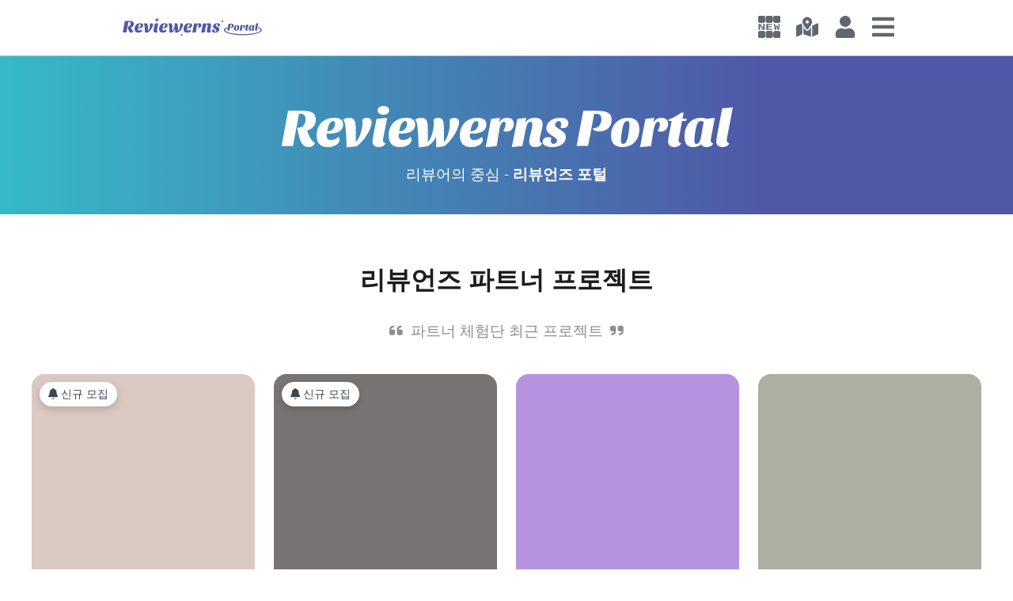

--- FILE ---
content_type: text/html; charset=UTF-8
request_url: https://www.reviewerns.com/portal/
body_size: 12067
content:
<!DOCTYPE html><html><head><meta charset="utf-8"><title>리뷰어의 중심 | 리뷰언즈 포털</title><meta property="og:title" content="리뷰어의 중심 | 리뷰언즈 포털"><meta name="description" content="체험단, 기자단, 블로그, SNS, 네이버(NAVER), 인스타그램(Instragram), 유튜브(YouTube), 틱톡(TikTok) 마케팅 대행사와 마케터를 위한 최고의 파트너"><meta property="og:description" content="체험단, 기자단, 블로그, SNS, 네이버(NAVER), 인스타그램(Instragram), 유튜브(YouTube), 틱톡(TikTok) 마케팅 대행사와 마케터를 위한 최고의 파트너"><link rel="apple-touch-icon" sizes="180x180" href="https://static.reviewerns.com/img/favicons/apple-touch-icon.png">
<link rel="icon" type="image/png" sizes="16x16" href="https://static.reviewerns.com/img/favicons/favicon-16x16.png">
<link rel="icon" type="image/png" sizes="32x32" href="https://static.reviewerns.com/img/favicons/favicon-32x32.png">
<link rel="manifest" href="https://static.reviewerns.com/img/favicons/manifest.json">
<link rel="mask-icon" href="https://static.reviewerns.com/img/favicons/safari-pinned-tab.svg">
<meta name="theme-color" content="#4f5aa5">

<meta name="viewport" content="width=device-width, user-scalable=no, initial-scale=1.0">
            <script async="" src="https://www.googletagmanager.com/gtag/js?id=G-1N8V266369"></script>
            <script>
            window.dataLayer = window.dataLayer || [];
            function gtag(){dataLayer.push(arguments);}
            gtag('js', new Date());
            gtag('config', 'G-1N8V266369');
            </script>
                <script>
        (function(w,d,s,l,i){w[l]=w[l]||[];w[l].push({'gtm.start':
        new Date().getTime(),event:'gtm.js'});var f=d.getElementsByTagName(s)[0],
        j=d.createElement(s),dl=l!='dataLayer'?'&l='+l:'';j.async=true;j.src=
        'https://www.googletagmanager.com/gtm.js?id='+i+dl;f.parentNode.insertBefore(j,f);
        })(window,document,'script','dataLayer','GTM-T64Q49F');
        </script>
        <meta name="referrer" content="no-referrer-when-downgrade"><meta name="twitter:card" content="summary"><meta property="og:type" content="website"><meta property="og:image" content="https://static.reviewerns.com/img/ogtag_logo.png"><link href="https://static.reviewerns.com/node_modules/normalize.css/normalize.css" rel="stylesheet"><link href="https://static.reviewerns.com/node_modules/@fortawesome/fontawesome-pro/css/all.min.css" rel="stylesheet"><link href="https://static.reviewerns.com/css/global.css" rel="stylesheet"><link href="https://static.reviewerns.com/css/common.css" rel="stylesheet"><link href="https://static.reviewerns.com/css/tailwind.css" rel="stylesheet"><link href="https://fonts.googleapis.com/css2?family=Sansita:ital,wght@0,400;1,800" rel="stylesheet"><link href="https://static.reviewerns.com/portal/css/common.css" rel="stylesheet"><script src="https://static.reviewerns.com/node_modules/@webcomponents/webcomponentsjs/webcomponents-loader.js?__v=d7c8f908"></script><script src="/js/init?__v=d7c8f908"></script><script src="https://static.reviewerns.com/js/common.js?__v=d7c8f908"></script><script src="https://js.sentry-cdn.com/4055b258d12f4bf2b1dac57780a9603b.min.js?__v=d7c8f908" crossorigin="anonymous" data-lazy="no"></script><style>
#id692ea3f6e754f > header {
    max-width: 1000px;
    height: 0;
    margin: 0 auto;
    position: relative;
    overflow: visible;
}
#id692ea3f6e754f > header .logo {
    display: block;
    width: 180px;
    height: 32px;
    position: absolute;
    left: 15px;
    top: 18px;
    background-image: url(https://static.reviewerns.com/img/logo_portal.svg);
    background-size: auto;
    background-position: left center;
    background-repeat: no-repeat;
}

#id692ea3f6e754f > nav {
    height: 70px;
    border-bottom: 1px solid #c1c6c7;
    background-color: #fff;
}
#id692ea3f6e754f > nav .toolbar {
    display: flex;
    justify-content: flex-end;
    max-width: 980px;
    padding: 20px 20px 10px 20px;
    margin: 0 auto;
}
#id692ea3f6e754f > nav .toolbar > .btn {
    width: 28px;
    height: 28px;
    margin-left: 20px;
}
#id692ea3f6e754f > nav .toolbar > .btn .btn-icon {
    display: block;
    height: 28px;
    margin: 0 auto;
}
#id692ea3f6e754f > nav .toolbar > .btn.home {
    display: none;
}

@media (max-width: 567px) {
    #id692ea3f6e754f {
        padding-bottom: 64px;
    }

    #id692ea3f6e754f > header {
        height: 54px;
        border-bottom: 1px solid #c1c6c7;
    }
    #id692ea3f6e754f > header .logo {
        width: 32px;
        top: 12px;
        background-image: url(https://static.reviewerns.com/img/icon_portal.svg);
    }

    #id692ea3f6e754f > nav {
        position: fixed;
        bottom: 0;
        z-index: 999;
        width: 100%;
        height: 44px;
        height: calc(constant(safe-area-inset-bottom) + 44px); /* iOS 11.0 */
        height: calc(env(safe-area-inset-bottom) + 44px); /* iOS 11.2 >= */
        margin-bottom: 0;
        border-bottom: none;
        border-top: 1px solid #c1c6c7;
    }
    #id692ea3f6e754f > nav .toolbar {
        justify-content: center;
        padding: 0;
    }
    #id692ea3f6e754f > nav .toolbar > .btn {
        flex: 1 1 auto;
        width: auto;
        height: 44px;
        margin: 0;

        -moz-user-select: none;
        -webkit-user-select: none;
        -ms-user-select: none;
        user-select: none;
        -webkit-tap-highlight-color: transparent;
    }
    #id692ea3f6e754f > nav .toolbar > .btn > :first-child {
        display: block;
        padding: 10px 0;
        margin: 0 auto;
        text-align: center;
    }
    #id692ea3f6e754f > nav .toolbar > .btn .btn-icon {
        height: 22px;
    }
    #id692ea3f6e754f > nav .toolbar > .btn.home {
        display: block;
    }
}
</style><style>
._t3YX_nUjqw5l2KllBQ7WWg {
    min-width: 10em;
    padding: 0 20px;
}
._t3YX_nUjqw5l2KllBQ7WWg .zoneslt {
    display: block;
    width: 100%;
}
._t3YX_nUjqw5l2KllBQ7WWg .zoneslt--2 {
    display: none;
    margin-top: 10px;
}
._t3YX_nUjqw5l2KllBQ7WWg .zoneslt--2.active {
    display: block;
}
</style><style>
._692ea3f720fd2 {
    padding-bottom: 40px;
}
._692ea3f720fd2 > .cover {
    position: relative;
    height: 200px;
    background: linear-gradient(90deg, #36b9c6 0%, #4f58a7 75%);
}
._692ea3f720fd2 > .cover .inner {
    position: absolute;
    transform: translate(-50%, -50%);
    left: 50%;
    top: 50%;
    width: 100%;
    text-align: center;
    color: #fff;
}
._692ea3f720fd2 > .cover .inner .title {
    font-family: 'Sansita';
    font-size: 4.2em;
    display: block;
}
._692ea3f720fd2 > .cover .inner .sub {
    font-size: 1.2em;
    display: block;
}

._692ea3f720fd2 > section {
    padding: 2rem 1rem;
}
._692ea3f720fd2 > section.dark {
    background-color: var(--color-rvs-bg-light);
}
._692ea3f720fd2 > section > .heading {
    margin-bottom: 40px;
    text-align: center;
}
._692ea3f720fd2 > section > .heading h2 {
    font-size: 2em;
}
._692ea3f720fd2 > section > .heading p {
    font-size: 1.2em;
    opacity: .5;
}
._692ea3f720fd2 > section > .heading p::before {
    font-family: 'Font Awesome 7 Pro';
    font-weight: 900;
    content: '\f10d';
    margin-right: .5em;
}
._692ea3f720fd2 > section > .heading p::after {
    font-family: 'Font Awesome 7 Pro';
    font-weight: 900;
    content: ' \f10e';
    margin-left: .2em;
}

._692ea3f720fd2 .hot-menu {
    display: grid;
    grid-gap: 30px 0;
}
._692ea3f720fd2 .hot-menu__group {
    display: grid;
    grid-gap: 30px 30px;
    grid-template-columns: repeat(auto-fit, minmax(280px, 1fr));
}
._692ea3f720fd2 .hot-menu__item {
    display: grid;
    grid-template-rows: auto 1fr auto;
    padding: 20px 35px;
    background-color: #fff;
}
._692ea3f720fd2 .hot-menu__item .o-btn {
    max-width: 200px;
}

@media (max-width: 768px) {
    ._692ea3f720fd2 .hot-menu__item .o-btn {
        max-width: 100%;
    }

    ._692ea3f720fd2 > .cover {
        height: 200px;
        min-height: 150px;
        max-height: 30vh;
    }
    ._692ea3f720fd2 > .cover .inner .title {
        font-size: 8vw;
    }

    ._692ea3f720fd2 > section > .heading h2 {
        font-size: 1.75em;
    }
    ._692ea3f720fd2 > section > .heading p {
        font-size: 1em;
        opacity: .5;
    }
}
</style><style>
._692ea3f720fa0 .site-list {
    list-style: none;
    display: grid;
    gap: 30px;
    grid-template-columns: repeat(auto-fit, minmax(220px, 1fr));
    justify-content: space-evenly;
}
._692ea3f720fa0 .site-list .site {
    position: relative;
    padding: 76px 20px 20px 20px;
    border-radius: 3px;
    border: 1px solid var(--color-rvs-line-light);
    background-color: #fff;
}
._692ea3f720fa0 .site-list .site::before {
    content: ' ';
    position: absolute;
    left: 0;
    top: 44px;
    width: 100%;
    border-top: 1px solid var(--color-rvs-line-light);
}
._692ea3f720fa0 .site-list .site__icon {
    position: absolute;
    left: 18px;
    top: 14px;
    width: 48px;
    height: 48px;
    padding: 2px;
    background-color: #fff;
}
._692ea3f720fa0 .site-list .site__slogan {
    font-size: .9em;
    margin-bottom: 0;
    color: hsl(231,10%,58%);
    overflow: hidden;
    text-overflow: ellipsis;
    white-space: nowrap;
}
._692ea3f720fa0 .site-list .site__name {
    font-size: 1.1em;
    font-weight: bold;
    margin-bottom: 0;
    color: hsl(231,10%,20%);
    overflow: hidden;
    text-overflow: ellipsis;
    white-space: nowrap;
}
._692ea3f720fa0 .site-list .site__new {
    font-size: .8em;
    font-weight: bold;
    position: absolute;
    right: 20px;
    top: 20px;
    color: #f5895e;
}
</style><style>.c1fdo41gas3no{--_l-card-body-flex-direction:column;--_l-picture-flex:0 0 0;--_l-info-flex:0 0 0;--_o-featured-image__recruitment-display:block;--_l-info__recruitment-display:none}.c1fdo41gas3no.project-card--vertical{--_l-card-body-flex-direction:column;--_l-picture-flex:0 0 0;--_l-info-flex:0 0 0;--_o-featured-image__recruitment-display:block;--_l-info__recruitment-display:none}@media (max-width:859px){.c1fdo41gas3no{--_l-card-body-flex-direction:row;--_l-picture-flex:1 1 0;--_l-info-flex:2.5 1 0;--_o-featured-image__recruitment-display:none;--_l-info__recruitment-display:block}}.c1fdo41gas3no.project-card--horizontal{--_l-card-body-flex-direction:row;--_l-picture-flex:1 1 0;--_l-info-flex:2.5 1 0;--_o-featured-image__recruitment-display:none;--_l-info__recruitment-display:block}.c1fdo41gas3no{display:flex;flex-direction:column;flex:1 1 auto;overflow:hidden;user-select:none}.c1fdo41gas3no ._l-card-body{display:flex;flex-direction:var(--_l-card-body-flex-direction);gap:12px;flex:1 1 auto}.c1fdo41gas3no ._l-picture{flex:var(--_l-picture-flex);min-width:100px;font-size:0}.c1fdo41gas3no ._l-info{flex:var(--_l-info-flex);display:flex;flex-direction:column;gap:5px}.c1fdo41gas3no ._l-info__type{display:flex;flex-wrap:wrap;align-items:center;gap:5px}.c1fdo41gas3no ._l-info__recruitment{display:var(--_l-info__recruitment-display);font-size:.9em;color:var(--color-txt-mono-05)}.c1fdo41gas3no ._o-featured-image{display:inline-block;width:100%;padding-top:100%;position:relative}.c1fdo41gas3no--close ._o-featured-image{pointer-events:none}.c1fdo41gas3no ._o-featured-image img{display:block;position:absolute;left:0;top:0;width:100%;height:100%;object-fit:cover;clip-path:inset(0 0 0 0 round 16px)}.c1fdo41gas3no ._o-featured-image__recruitment{display:var(--_o-featured-image__recruitment-display);font-size:14px;position:absolute;left:10px;top:10px;padding:4px 10px;color:var(--color-txt-mono-03);background-color:var(--color-bg-mono-01);border:1px solid var(--color-bg-mono-01);border-radius:40px;box-shadow:rgb(0 0 0 / .16) 0 4px 10px 0}.c1fdo41gas3no ._o-recruitment-status::before{font-family:'Font Awesome 7 Pro';font-weight:900;font-style:normal;display:inline-block}.c1fdo41gas3no ._o-recruitment-status[data-status="today"]::before{content:'\f0f3'}.c1fdo41gas3no ._o-recruitment-status[data-status="last"]::before{content:'\f34e'}.c1fdo41gas3no ._o-recruitment-status[data-status="open"]{display:none}.c1fdo41gas3no ._o-recruitment-status[data-status="close"]::before{content:'\f30d'}.c1fdo41gas3no ._o-srv-icon{display:inline-block;height:20px;border-radius:4px}.c1fdo41gas3no ._o-title{display:block;display:-webkit-box;font-size:1rem;font-weight:500;line-height:1.4em;max-height:2.8em;-webkit-line-clamp:2;-webkit-box-orient:vertical;text-overflow:ellipsis;overflow:hidden;color:var(--color-txt-mono-01)}.c1fdo41gas3no--close ._o-title{pointer-events:none}.c1fdo41gas3no ._c-site{display:flex;align-items:center;white-space:nowrap;overflow:hidden;text-overflow:ellipsis}.c1fdo41gas3no ._c-site ._c-site__icon{height:20px;min-width:20px;margin-right:5px;border-radius:4px}.c1fdo41gas3no ._c-site ._c-site__name{font-size:.9rem;line-height:1;color:var(--color-txt-mono-01)}.c1ug92cngk448{display:flex;align-items:center;flex-wrap:wrap;margin-top:-5px}.c1ug92cngk448>*{margin-top:5px}.c1ug92cngk448>*:not(:last-child){margin-right:5px}.c1ug92cngk448 ._c-srv-icon{display:inline-block;height:1.25em;border-radius:4px}.c1ug92cngk448 ._o-label{font-size:.75em;line-height:1;display:inline-block;border:1px solid;border-radius:5px;padding:3px 5px}.c1ug92cngk448 ._o-label--visit{color:var(--color-project-mode-visit);border-color:var(--color-project-mode-visit)}.c1ug92cngk448 ._o-label--shipping{color:var(--color-project-mode-shipping);border-color:var(--color-project-mode-shipping)}.c1ug92cngk448 ._o-label--payback{color:var(--color-project-mode-payback);border-color:var(--color-project-mode-payback)}.c1ug92cngk448 ._o-label--pay{color:var(--color-project-mode-pay);border-color:var(--color-project-mode-pay)}.c1ug92cngk448 ._o-label--recruitment{color:var(--color-project-mode-hashtag);border-color:var(--color-project-mode-hashtag)}</style></head><body>        <noscript><iframe src="https://www.googletagmanager.com/ns.html?id=GTM-T64Q49F" height="0" width="0" style="display:none;visibility:hidden"></iframe></noscript>
        




<div id="id692ea3f6e754f">
    <header>
        <a class="logo" href="https://www.reviewerns.com/portal/" title="Reviewerns Portal"></a>
    </header>

    <nav>
        <div class="toolbar">
            <a class="btn home" href="https://www.reviewerns.com/portal/" title="첫 화면">
                <img class="btn-icon" src="https://static.reviewerns.com/img/icons/home-gray.svg" alt="">
            </a>

            <a class="btn" href="https://www.reviewerns.com/portal/explore/recent/" title="최근 프로젝트">
                <img class="btn-icon" src="https://static.reviewerns.com/img/icons/projects_new-gray.svg" alt="">
            </a>

            <div class="c-popmenu c-popmenu--right c-popmenu--xs-bottom btn" title="지역">
                <div class="c-popmenu__label">
                    <img class="btn-icon" src="https://static.reviewerns.com/img/icons/map-gray.svg" alt="">
                </div>
                <div class="c-popmenu__lyr">
                    <div class="c-popmenu__menu">
                        <label class="c-popmenu__menu__title">
                            지역 선택
                            <i class="c-xbtn"></i>
                        </label>

                        

<div class="_t3YX_nUjqw5l2KllBQ7WWg">
    <select class="o-input zoneslt zoneslt--1 js-zone1">
        <option value="">- 시도 선택 -</option>
                <option value="경기">
            경기        </option>
                <option value="서울">
            서울        </option>
                <option value="강원">
            강원        </option>
                <option value="인천">
            인천        </option>
                <option value="부산">
            부산        </option>
                <option value="경남">
            경남        </option>
                <option value="경북">
            경북        </option>
                <option value="충북">
            충북        </option>
                <option value="제주">
            제주        </option>
                <option value="충남">
            충남        </option>
                <option value="전북">
            전북        </option>
                <option value="전남">
            전남        </option>
                <option value="광주">
            광주        </option>
                <option value="대구">
            대구        </option>
                <option value="대전">
            대전        </option>
                <option value="울산">
            울산        </option>
                <option value="세종">
            세종        </option>
            </select>

        <select class="o-input zoneslt zoneslt--2 js-zone2" data-zone1="경기">
        <option value="">- 시군구 선택 -</option>
        <option value="전체">
            전체
            (219)
        </option>
                <option value="가평군">
            가평군            (8)
        </option>
                <option value="고양시">
            고양시            (23)
        </option>
                <option value="과천시">
            과천시            (1)
        </option>
                <option value="광명시">
            광명시            (4)
        </option>
                <option value="광주시">
            광주시            (10)
        </option>
                <option value="구리시">
            구리시            (2)
        </option>
                <option value="김포시">
            김포시            (10)
        </option>
                <option value="남양주시">
            남양주시            (11)
        </option>
                <option value="동두천시">
            동두천시            (1)
        </option>
                <option value="부천시">
            부천시            (2)
        </option>
                <option value="성남시">
            성남시            (19)
        </option>
                <option value="수원시">
            수원시            (26)
        </option>
                <option value="시흥시">
            시흥시            (5)
        </option>
                <option value="안산시">
            안산시            (5)
        </option>
                <option value="안성시">
            안성시            (5)
        </option>
                <option value="안양시">
            안양시            (5)
        </option>
                <option value="양주시">
            양주시            (4)
        </option>
                <option value="양평군">
            양평군            (4)
        </option>
                <option value="오산시">
            오산시            (4)
        </option>
                <option value="용인시">
            용인시            (12)
        </option>
                <option value="의정부시">
            의정부시            (9)
        </option>
                <option value="이천시">
            이천시            (2)
        </option>
                <option value="파주시">
            파주시            (5)
        </option>
                <option value="평택시">
            평택시            (9)
        </option>
                <option value="포천시">
            포천시            (3)
        </option>
                <option value="하남시">
            하남시            (8)
        </option>
                <option value="화성시">
            화성시            (22)
        </option>
            </select>
        <select class="o-input zoneslt zoneslt--2 js-zone2" data-zone1="서울">
        <option value="">- 시군구 선택 -</option>
        <option value="전체">
            전체
            (161)
        </option>
                <option value="강남구">
            강남구            (13)
        </option>
                <option value="강동구">
            강동구            (5)
        </option>
                <option value="강북구">
            강북구            (10)
        </option>
                <option value="강서구">
            강서구            (9)
        </option>
                <option value="관악구">
            관악구            (5)
        </option>
                <option value="광진구">
            광진구            (6)
        </option>
                <option value="금천구">
            금천구            (1)
        </option>
                <option value="노원구">
            노원구            (2)
        </option>
                <option value="도봉구">
            도봉구            (1)
        </option>
                <option value="동대문구">
            동대문구            (2)
        </option>
                <option value="동작구">
            동작구            (2)
        </option>
                <option value="마포구">
            마포구            (21)
        </option>
                <option value="서대문구">
            서대문구            (3)
        </option>
                <option value="서초구">
            서초구            (8)
        </option>
                <option value="성동구">
            성동구            (5)
        </option>
                <option value="성북구">
            성북구            (5)
        </option>
                <option value="송파구">
            송파구            (17)
        </option>
                <option value="양천구">
            양천구            (5)
        </option>
                <option value="영등포구">
            영등포구            (9)
        </option>
                <option value="용산구">
            용산구            (8)
        </option>
                <option value="은평구">
            은평구            (3)
        </option>
                <option value="종로구">
            종로구            (13)
        </option>
                <option value="중구">
            중구            (6)
        </option>
                <option value="중랑구">
            중랑구            (2)
        </option>
            </select>
        <select class="o-input zoneslt zoneslt--2 js-zone2" data-zone1="강원">
        <option value="">- 시군구 선택 -</option>
        <option value="전체">
            전체
            (43)
        </option>
                <option value="강릉시">
            강릉시            (7)
        </option>
                <option value="동해시">
            동해시            (1)
        </option>
                <option value="삼척시">
            삼척시            (6)
        </option>
                <option value="속초시">
            속초시            (2)
        </option>
                <option value="양구군">
            양구군            (1)
        </option>
                <option value="양양군">
            양양군            (8)
        </option>
                <option value="원주시">
            원주시            (4)
        </option>
                <option value="정선군">
            정선군            (2)
        </option>
                <option value="춘천시">
            춘천시            (9)
        </option>
                <option value="평창군">
            평창군            (1)
        </option>
                <option value="횡성군">
            횡성군            (2)
        </option>
            </select>
        <select class="o-input zoneslt zoneslt--2 js-zone2" data-zone1="인천">
        <option value="">- 시군구 선택 -</option>
        <option value="전체">
            전체
            (39)
        </option>
                <option value="강화군">
            강화군            (6)
        </option>
                <option value="계양구">
            계양구            (1)
        </option>
                <option value="남동구">
            남동구            (2)
        </option>
                <option value="미추홀구">
            미추홀구            (1)
        </option>
                <option value="부평구">
            부평구            (3)
        </option>
                <option value="서구">
            서구            (13)
        </option>
                <option value="연수구">
            연수구            (6)
        </option>
                <option value="중구">
            중구            (7)
        </option>
            </select>
        <select class="o-input zoneslt zoneslt--2 js-zone2" data-zone1="부산">
        <option value="">- 시군구 선택 -</option>
        <option value="전체">
            전체
            (36)
        </option>
                <option value="강서구">
            강서구            (3)
        </option>
                <option value="기장군">
            기장군            (5)
        </option>
                <option value="남구">
            남구            (1)
        </option>
                <option value="동구">
            동구            (1)
        </option>
                <option value="동래구">
            동래구            (1)
        </option>
                <option value="부산진구">
            부산진구            (4)
        </option>
                <option value="사상구">
            사상구            (3)
        </option>
                <option value="사하구">
            사하구            (1)
        </option>
                <option value="서구">
            서구            (4)
        </option>
                <option value="연제구">
            연제구            (5)
        </option>
                <option value="영도구">
            영도구            (1)
        </option>
                <option value="해운대구">
            해운대구            (7)
        </option>
            </select>
        <select class="o-input zoneslt zoneslt--2 js-zone2" data-zone1="경남">
        <option value="">- 시군구 선택 -</option>
        <option value="전체">
            전체
            (33)
        </option>
                <option value="거제시">
            거제시            (2)
        </option>
                <option value="김해시">
            김해시            (9)
        </option>
                <option value="사천시">
            사천시            (1)
        </option>
                <option value="양산시">
            양산시            (4)
        </option>
                <option value="진주시">
            진주시            (2)
        </option>
                <option value="창원시">
            창원시            (13)
        </option>
                <option value="통영시">
            통영시            (2)
        </option>
            </select>
        <select class="o-input zoneslt zoneslt--2 js-zone2" data-zone1="경북">
        <option value="">- 시군구 선택 -</option>
        <option value="전체">
            전체
            (22)
        </option>
                <option value="경주시">
            경주시            (10)
        </option>
                <option value="구미시">
            구미시            (4)
        </option>
                <option value="상주시">
            상주시            (2)
        </option>
                <option value="영덕군">
            영덕군            (3)
        </option>
                <option value="울진군">
            울진군            (1)
        </option>
                <option value="칠곡군">
            칠곡군            (2)
        </option>
            </select>
        <select class="o-input zoneslt zoneslt--2 js-zone2" data-zone1="충북">
        <option value="">- 시군구 선택 -</option>
        <option value="전체">
            전체
            (19)
        </option>
                <option value="괴산군">
            괴산군            (1)
        </option>
                <option value="단양군">
            단양군            (1)
        </option>
                <option value="제천시">
            제천시            (1)
        </option>
                <option value="증평군">
            증평군            (1)
        </option>
                <option value="진천군">
            진천군            (1)
        </option>
                <option value="청주시">
            청주시            (13)
        </option>
                <option value="충주시">
            충주시            (1)
        </option>
            </select>
        <select class="o-input zoneslt zoneslt--2 js-zone2" data-zone1="제주">
        <option value="">- 시군구 선택 -</option>
        <option value="전체">
            전체
            (18)
        </option>
                <option value="서귀포시">
            서귀포시            (10)
        </option>
                <option value="제주시">
            제주시            (8)
        </option>
            </select>
        <select class="o-input zoneslt zoneslt--2 js-zone2" data-zone1="충남">
        <option value="">- 시군구 선택 -</option>
        <option value="전체">
            전체
            (18)
        </option>
                <option value="공주시">
            공주시            (1)
        </option>
                <option value="당진시">
            당진시            (1)
        </option>
                <option value="보령시">
            보령시            (1)
        </option>
                <option value="서산시">
            서산시            (1)
        </option>
                <option value="아산시">
            아산시            (6)
        </option>
                <option value="천안시">
            천안시            (5)
        </option>
                <option value="태안군">
            태안군            (3)
        </option>
            </select>
        <select class="o-input zoneslt zoneslt--2 js-zone2" data-zone1="전북">
        <option value="">- 시군구 선택 -</option>
        <option value="전체">
            전체
            (18)
        </option>
                <option value="군산시">
            군산시            (4)
        </option>
                <option value="남원시">
            남원시            (2)
        </option>
                <option value="부안군">
            부안군            (1)
        </option>
                <option value="완주군">
            완주군            (1)
        </option>
                <option value="익산시">
            익산시            (1)
        </option>
                <option value="전주시">
            전주시            (7)
        </option>
                <option value="정읍시">
            정읍시            (1)
        </option>
                <option value="진안군">
            진안군            (1)
        </option>
            </select>
        <select class="o-input zoneslt zoneslt--2 js-zone2" data-zone1="전남">
        <option value="">- 시군구 선택 -</option>
        <option value="전체">
            전체
            (15)
        </option>
                <option value="강진군">
            강진군            (1)
        </option>
                <option value="광양시">
            광양시            (1)
        </option>
                <option value="담양군">
            담양군            (3)
        </option>
                <option value="목포시">
            목포시            (3)
        </option>
                <option value="무안군">
            무안군            (1)
        </option>
                <option value="순천시">
            순천시            (1)
        </option>
                <option value="여수시">
            여수시            (4)
        </option>
                <option value="해남군">
            해남군            (1)
        </option>
            </select>
        <select class="o-input zoneslt zoneslt--2 js-zone2" data-zone1="광주">
        <option value="">- 시군구 선택 -</option>
        <option value="전체">
            전체
            (14)
        </option>
                <option value="광산구">
            광산구            (4)
        </option>
                <option value="남구">
            남구            (1)
        </option>
                <option value="동구">
            동구            (2)
        </option>
                <option value="북구">
            북구            (5)
        </option>
                <option value="서구">
            서구            (2)
        </option>
            </select>
        <select class="o-input zoneslt zoneslt--2 js-zone2" data-zone1="대구">
        <option value="">- 시군구 선택 -</option>
        <option value="전체">
            전체
            (13)
        </option>
                <option value="군위군">
            군위군            (1)
        </option>
                <option value="달서구">
            달서구            (3)
        </option>
                <option value="동구">
            동구            (3)
        </option>
                <option value="북구">
            북구            (1)
        </option>
                <option value="서구">
            서구            (1)
        </option>
                <option value="수성구">
            수성구            (1)
        </option>
                <option value="중구">
            중구            (3)
        </option>
            </select>
        <select class="o-input zoneslt zoneslt--2 js-zone2" data-zone1="대전">
        <option value="">- 시군구 선택 -</option>
        <option value="전체">
            전체
            (9)
        </option>
                <option value="동구">
            동구            (1)
        </option>
                <option value="서구">
            서구            (5)
        </option>
                <option value="유성구">
            유성구            (2)
        </option>
                <option value="중구">
            중구            (1)
        </option>
            </select>
        <select class="o-input zoneslt zoneslt--2 js-zone2" data-zone1="울산">
        <option value="">- 시군구 선택 -</option>
        <option value="전체">
            전체
            (4)
        </option>
                <option value="남구">
            남구            (2)
        </option>
                <option value="동구">
            동구            (1)
        </option>
                <option value="울주군">
            울주군            (1)
        </option>
            </select>
        <select class="o-input zoneslt zoneslt--2 js-zone2" data-zone1="세종">
        <option value="">- 시군구 선택 -</option>
        <option value="전체">
            전체
            (1)
        </option>
            </select>
    </div>


                    </div>
                </div>
            </div>

            <div class="c-popmenu c-popmenu--right c-popmenu--xs-bottom btn" title="리뷰어 활동">
                <div class="c-popmenu__label">
                    <img class="btn-icon" src="https://static.reviewerns.com/img/icons/user-gray.svg" alt="">
                </div>

                <div class="c-popmenu__lyr">
                    <div class="c-popmenu__menu">
                        <label class="c-popmenu__menu__title">
                            리뷰어 활동
                            <i class="c-xbtn"></i>
                        </label>

                        <a class="c-popmenu__menu__item" href="https://www.reviewerns.com/portal/mypage/registration">신청한 프로젝트</a>
                        <a class="c-popmenu__menu__item" href="https://www.reviewerns.com/portal/mypage/selection">선정된 프로젝트</a>

                        <div class="c-popmenu__menu__separator"></div>

                        <a class="c-popmenu__menu__item" href="https://www.reviewerns.com/portal/mypage/naverblog/mprice/">네이버블로그 - 마케팅 프라이스</a>
                        <a class="c-popmenu__menu__item" href="https://www.reviewerns.com/portal/mypage/naverblog/search_rank/">네이버블로그 - 검색 순위</a>
                        <a class="c-popmenu__menu__item" href="/tools/instagram/post_analysis" target="_blank">인스타그램 - 게시물 분석</a>

                        <div class="c-popmenu__menu__separator"></div>

                        <a class="c-popmenu__menu__item" href="https://www.reviewerns.com/portal/mypage/social-login-manage">소셜 로그인 관리</a>
                    </div>
                </div>
            </div>

            <div class="c-popmenu c-popmenu--right c-popmenu--xs-bottom btn" title="포털 메뉴">
                <div class="c-popmenu__label">
                    <img class="btn-icon" src="https://static.reviewerns.com/img/icons/bars-gray.svg" alt="">
                </div>
                <div class="c-popmenu__lyr">
                    <div class="c-popmenu__menu">
                        <label class="c-popmenu__menu__title">
                            서비스 안내
                            <i class="c-xbtn"></i>
                        </label>

                        <a class="c-popmenu__menu__item" href="https://www.reviewerns.com/portal/partners/">
                            <i class="fa-regular fa-handshake"></i>
                            파트너 체험단
                        </a>

                        <a class="c-popmenu__menu__item" href="https://www.reviewerns.com/portal/news/">
                            <i class="fa-regular fa-newspaper"></i>
                            새소식·이벤트
                        </a>

                        <div class="c-popmenu__menu__separator"></div>

                        <a class="c-popmenu__menu__item" href="https://www.reviewerns.com/portal/docs/getting-started">
                            <i class="fa-regular fa-circle-question"></i>
                            서비스 도움말
                        </a>

                        <a class="c-popmenu__menu__item" href="/main/support/" target="_blank">
                            <i class="fa-solid fa-headset"></i>
                            고객지원
                        </a>

                        <div class="c-popmenu__menu__separator"></div>

                        <a class="c-popmenu__menu__item" href="https://www.reviewerns.com/portal/lab/nsupporter/">
                            <i class="fa-solid fa-puzzle-piece"></i>
                            엔서포터
                        </a>

                        <div class="c-popmenu__menu__separator"></div>

                        <a class="c-popmenu__menu__item" href="https://www.reviewerns.com/" target="_blank">
                            <i class="fa-solid fa-house"></i>
                            리뷰언즈
                        </a>
                    </div>
                </div>
            </div>
        </div>
    </nav>

    

<div class="_692ea3f720fd2">
    <div class="cover"><div class="inner">
        <i class="title">Reviewerns Portal</i>
        <span class="sub">리뷰어의 중심 - <b>리뷰언즈 포털</b></span>
    </div></div>

    <section class="u-color-bg-mono-01 tw-px-0">
        <div class="heading">
            <h2>리뷰언즈 파트너 프로젝트</h2>
            <p>파트너 체험단 최근 프로젝트</p>
        </div>

        <div class="l-container-1600 l-project-ls">
                            <div class="l-project-ls__li">
                            <div class="
                c1fdo41gas3no                c1fdo41gas3no--today                            " data-wcomp="Wcomp-ProjectCard" data-project-id="58531">
            <div class="_l-card-body">
                <div class="_l-picture">
                    <a class="_o-featured-image" href="http://www.from-blog.com/project/P-5vZ9V0RTXJqGriAyq5T4wbFIc/" target="_blank">
                        <picture>
                            <img src="https://wsrv.nl/?url=https%3A%2F%2Fimg.reviewerns.com%2Ffit%2F400%2F400%2FGqtM6PkkzNMLlDIbWDjCww.png" style="background-color: #dac9c2;" alt="" loading="lazy">
                        </picture>

                        <span class="_o-featured-image__recruitment _o-recruitment-status" data-status="today">
                            신규 모집                        </span>
                    </a>
                </div>

                <div class="_l-info">
                                        <div class="_c-site">
                        <img class="_c-site__icon" src="https://img.reviewerns.com/default/aSu7f4D2t2fMUlRKw2UiDA.gif" alt="">
                        <span class="_c-site__name">블로그주민센터</span>
                    </div>
                    
                    <a class="_o-title" href="http://www.from-blog.com/project/P-5vZ9V0RTXJqGriAyq5T4wbFIc/" target="_blank">[제품] 딸기모찌 / 1차</a>

                    <div class="_l-info__type">
                                <div class="c1ug92cngk448" data-wcomp="Wcomp-ProjectMetaGroup">
            

            
                        <span class="_o-label _o-label--shipping">
                <i class="fa-solid fa-truck"></i>
                배송
            </span>
            
            
            
                        <span class="_o-label _o-label--recruitment" aria-label="모집인원">
                <i class="fa-solid fa-user"></i>
                모집
                5            </span>
                    </div>
                            </div>

                    <span class="_l-info__recruitment _o-recruitment-status" data-status="today">
                        신규 모집                    </span>
                </div>
            </div>
        </div>
                        </div>
                            <div class="l-project-ls__li">
                            <div class="
                c1fdo41gas3no                c1fdo41gas3no--today                            " data-wcomp="Wcomp-ProjectCard" data-project-id="58530">
            <div class="_l-card-body">
                <div class="_l-picture">
                    <a class="_o-featured-image" href="http://www.from-blog.com/project/lTZ6fQkFNTHj3WgclxJ88dLcbZE/" target="_blank">
                        <picture>
                            <img src="https://wsrv.nl/?url=https%3A%2F%2Fimg.reviewerns.com%2Ffit%2F400%2F400%2FV02pCJ2TTPlJ7OAFg7f2fQ.png" style="background-color: #797474;" alt="" loading="lazy">
                        </picture>

                        <span class="_o-featured-image__recruitment _o-recruitment-status" data-status="today">
                            신규 모집                        </span>
                    </a>
                </div>

                <div class="_l-info">
                                        <div class="_c-site">
                        <img class="_c-site__icon" src="https://img.reviewerns.com/default/aSu7f4D2t2fMUlRKw2UiDA.gif" alt="">
                        <span class="_c-site__name">블로그주민센터</span>
                    </div>
                    
                    <a class="_o-title" href="http://www.from-blog.com/project/lTZ6fQkFNTHj3WgclxJ88dLcbZE/" target="_blank">[제품] 전기장판 / 1차</a>

                    <div class="_l-info__type">
                                <div class="c1ug92cngk448" data-wcomp="Wcomp-ProjectMetaGroup">
            

            
                        <span class="_o-label _o-label--shipping">
                <i class="fa-solid fa-truck"></i>
                배송
            </span>
            
            
            
                        <span class="_o-label _o-label--recruitment" aria-label="모집인원">
                <i class="fa-solid fa-user"></i>
                모집
                5            </span>
                    </div>
                            </div>

                    <span class="_l-info__recruitment _o-recruitment-status" data-status="today">
                        신규 모집                    </span>
                </div>
            </div>
        </div>
                        </div>
                            <div class="l-project-ls__li">
                            <div class="
                c1fdo41gas3no                c1fdo41gas3no--open                            " data-wcomp="Wcomp-ProjectCard" data-project-id="56747">
            <div class="_l-card-body">
                <div class="_l-picture">
                    <a class="_o-featured-image" href="https://www.reviewable.kr/project/qZGOuwt22mb_xDG-7dnaPO7zMVM/" target="_blank">
                        <picture>
                            <img src="https://wsrv.nl/?url=https%3A%2F%2Fimg.reviewerns.com%2Ffit%2F400%2F400%2FPvXTzyt2uoACESPU9JIKTw.png" style="background-color: #b593df;" alt="" loading="lazy">
                        </picture>

                        <span class="_o-featured-image__recruitment _o-recruitment-status" data-status="open">
                            모집중                        </span>
                    </a>
                </div>

                <div class="_l-info">
                                        <div class="_c-site">
                        <img class="_c-site__icon" src="https://img.reviewerns.com/default/b_dbp4VstZMhnpB3WpgNXQ.png" alt="">
                        <span class="_c-site__name">리뷰어블</span>
                    </div>
                    
                    <a class="_o-title" href="https://www.reviewable.kr/project/qZGOuwt22mb_xDG-7dnaPO7zMVM/" target="_blank">[재택] 리뷰어블 서비스 리뷰</a>

                    <div class="_l-info__type">
                                <div class="c1ug92cngk448" data-wcomp="Wcomp-ProjectMetaGroup">
            

            
            
            
                        <span class="_o-label _o-label--pay" aria-label="원고료">
                <i class="fa-solid fa-coins"></i>
                5,000            </span>
            
                        <span class="_o-label _o-label--recruitment" aria-label="모집인원">
                <i class="fa-solid fa-user"></i>
                모집
                5            </span>
                    </div>
                            </div>

                    <span class="_l-info__recruitment _o-recruitment-status" data-status="open">
                        모집중                    </span>
                </div>
            </div>
        </div>
                        </div>
                            <div class="l-project-ls__li">
                            <div class="
                c1fdo41gas3no                c1fdo41gas3no--open                            " data-wcomp="Wcomp-ProjectCard" data-project-id="58447">
            <div class="_l-card-body">
                <div class="_l-picture">
                    <a class="_o-featured-image" href="http://www.from-blog.com/project/zdPpyN0wAGX1zpvfJT_jvpXzKWM/" target="_blank">
                        <picture>
                            <img src="https://wsrv.nl/?url=https%3A%2F%2Fimg.reviewerns.com%2Ffit%2F400%2F400%2FZ0B7KueKEfy8NLZF9nvVyw.png" style="background-color: #acafa1;" alt="" loading="lazy">
                        </picture>

                        <span class="_o-featured-image__recruitment _o-recruitment-status" data-status="open">
                            모집중                        </span>
                    </a>
                </div>

                <div class="_l-info">
                                        <div class="_c-site">
                        <img class="_c-site__icon" src="https://img.reviewerns.com/default/aSu7f4D2t2fMUlRKw2UiDA.gif" alt="">
                        <span class="_c-site__name">블로그주민센터</span>
                    </div>
                    
                    <a class="_o-title" href="http://www.from-blog.com/project/zdPpyN0wAGX1zpvfJT_jvpXzKWM/" target="_blank">[제품] 도마 / 1차</a>

                    <div class="_l-info__type">
                                <div class="c1ug92cngk448" data-wcomp="Wcomp-ProjectMetaGroup">
            

            
                        <span class="_o-label _o-label--shipping">
                <i class="fa-solid fa-truck"></i>
                배송
            </span>
            
            
            
                        <span class="_o-label _o-label--recruitment" aria-label="모집인원">
                <i class="fa-solid fa-user"></i>
                모집
                5            </span>
                    </div>
                            </div>

                    <span class="_l-info__recruitment _o-recruitment-status" data-status="open">
                        모집중                    </span>
                </div>
            </div>
        </div>
                        </div>
                            <div class="l-project-ls__li">
                            <div class="
                c1fdo41gas3no                c1fdo41gas3no--open                            " data-wcomp="Wcomp-ProjectCard" data-project-id="57418">
            <div class="_l-card-body">
                <div class="_l-picture">
                    <a class="_o-featured-image" href="http://www.marketingchef.kr/project/3e12KKnZTS_E9EpC8DgsglyaNi4/" target="_blank">
                        <picture>
                            <img src="https://serveproxy.com/?url=https%3A%2F%2Fimg.reviewerns.com%2Ffit%2F400%2F400%2FYlN5Uaex0rsV1RYmlnZ-Yg.jpeg" style="background-color: #a9795d;" alt="" loading="lazy">
                        </picture>

                        <span class="_o-featured-image__recruitment _o-recruitment-status" data-status="open">
                            모집중                        </span>
                    </a>
                </div>

                <div class="_l-info">
                                        <div class="_c-site">
                        <img class="_c-site__icon" src="https://img.reviewerns.com/default/ngi06z4BfIKehx5K-b0Eow.jpeg" alt="">
                        <span class="_c-site__name">마케팅셰프</span>
                    </div>
                    
                    <a class="_o-title" href="http://www.marketingchef.kr/project/3e12KKnZTS_E9EpC8DgsglyaNi4/" target="_blank">버.거.리 여수 여천점</a>

                    <div class="_l-info__type">
                                <div class="c1ug92cngk448" data-wcomp="Wcomp-ProjectMetaGroup">
            

                            <span class="_o-label _o-label--visit">
                    <i class="fa-solid fa-location-dot"></i>
                    전남 여수시                </span>
            
            
            
            
                    </div>
                            </div>

                    <span class="_l-info__recruitment _o-recruitment-status" data-status="open">
                        모집중                    </span>
                </div>
            </div>
        </div>
                        </div>
                            <div class="l-project-ls__li">
                            <div class="
                c1fdo41gas3no                c1fdo41gas3no--open                            " data-wcomp="Wcomp-ProjectCard" data-project-id="58466">
            <div class="_l-card-body">
                <div class="_l-picture">
                    <a class="_o-featured-image" href="http://www.from-blog.com/project/pyu00-d6V3O--YKicb-jZTcr8WM/" target="_blank">
                        <picture>
                            <img src="https://serveproxy.com/?url=https%3A%2F%2Fimg.reviewerns.com%2Ffit%2F400%2F400%2FmE68q0I00CV83N7GNTdN0Q.png" style="background-color: #f0eacd;" alt="" loading="lazy">
                        </picture>

                        <span class="_o-featured-image__recruitment _o-recruitment-status" data-status="open">
                            모집중                        </span>
                    </a>
                </div>

                <div class="_l-info">
                                        <div class="_c-site">
                        <img class="_c-site__icon" src="https://img.reviewerns.com/default/aSu7f4D2t2fMUlRKw2UiDA.gif" alt="">
                        <span class="_c-site__name">블로그주민센터</span>
                    </div>
                    
                    <a class="_o-title" href="http://www.from-blog.com/project/pyu00-d6V3O--YKicb-jZTcr8WM/" target="_blank"> [제품] 기미크림 / 1차</a>

                    <div class="_l-info__type">
                                <div class="c1ug92cngk448" data-wcomp="Wcomp-ProjectMetaGroup">
            

            
                        <span class="_o-label _o-label--shipping">
                <i class="fa-solid fa-truck"></i>
                배송
            </span>
            
            
            
                        <span class="_o-label _o-label--recruitment" aria-label="모집인원">
                <i class="fa-solid fa-user"></i>
                모집
                5            </span>
                    </div>
                            </div>

                    <span class="_l-info__recruitment _o-recruitment-status" data-status="open">
                        모집중                    </span>
                </div>
            </div>
        </div>
                        </div>
                            <div class="l-project-ls__li">
                            <div class="
                c1fdo41gas3no                c1fdo41gas3no--open                            " data-wcomp="Wcomp-ProjectCard" data-project-id="57416">
            <div class="_l-card-body">
                <div class="_l-picture">
                    <a class="_o-featured-image" href="http://www.marketingchef.kr/project/ZmnQAzF8I4jizvAO3AmYfGyZU44/" target="_blank">
                        <picture>
                            <img src="https://wsrv.nl/?url=https%3A%2F%2Fimg.reviewerns.com%2Ffit%2F400%2F400%2Fs1OI8m_zmYIKBnwPJM411A.jpeg" style="background-color: #856857;" alt="" loading="lazy">
                        </picture>

                        <span class="_o-featured-image__recruitment _o-recruitment-status" data-status="open">
                            모집중                        </span>
                    </a>
                </div>

                <div class="_l-info">
                                        <div class="_c-site">
                        <img class="_c-site__icon" src="https://img.reviewerns.com/default/ngi06z4BfIKehx5K-b0Eow.jpeg" alt="">
                        <span class="_c-site__name">마케팅셰프</span>
                    </div>
                    
                    <a class="_o-title" href="http://www.marketingchef.kr/project/ZmnQAzF8I4jizvAO3AmYfGyZU44/" target="_blank">우정가 동탄북광장점</a>

                    <div class="_l-info__type">
                                <div class="c1ug92cngk448" data-wcomp="Wcomp-ProjectMetaGroup">
            

                            <span class="_o-label _o-label--visit">
                    <i class="fa-solid fa-location-dot"></i>
                    경기 화성시                </span>
            
            
            
            
                    </div>
                            </div>

                    <span class="_l-info__recruitment _o-recruitment-status" data-status="open">
                        모집중                    </span>
                </div>
            </div>
        </div>
                        </div>
                            <div class="l-project-ls__li">
                            <div class="
                c1fdo41gas3no                c1fdo41gas3no--open                            " data-wcomp="Wcomp-ProjectCard" data-project-id="58481">
            <div class="_l-card-body">
                <div class="_l-picture">
                    <a class="_o-featured-image" href="http://www.from-blog.com/project/3UNWRdM3-idHdd6m_fVUSw6Fc2U/" target="_blank">
                        <picture>
                            <img src="https://serveproxy.com/?url=https%3A%2F%2Fimg.reviewerns.com%2Ffit%2F400%2F400%2FlYpXtbyJitY36KY9dPYIhw.png" style="background-color: #bbbcbc;" alt="" loading="lazy">
                        </picture>

                        <span class="_o-featured-image__recruitment _o-recruitment-status" data-status="open">
                            모집중                        </span>
                    </a>
                </div>

                <div class="_l-info">
                                        <div class="_c-site">
                        <img class="_c-site__icon" src="https://img.reviewerns.com/default/aSu7f4D2t2fMUlRKw2UiDA.gif" alt="">
                        <span class="_c-site__name">블로그주민센터</span>
                    </div>
                    
                    <a class="_o-title" href="http://www.from-blog.com/project/3UNWRdM3-idHdd6m_fVUSw6Fc2U/" target="_blank">[제품] 집어등 / 1차</a>

                    <div class="_l-info__type">
                                <div class="c1ug92cngk448" data-wcomp="Wcomp-ProjectMetaGroup">
            

            
                        <span class="_o-label _o-label--shipping">
                <i class="fa-solid fa-truck"></i>
                배송
            </span>
            
            
            
                        <span class="_o-label _o-label--recruitment" aria-label="모집인원">
                <i class="fa-solid fa-user"></i>
                모집
                5            </span>
                    </div>
                            </div>

                    <span class="_l-info__recruitment _o-recruitment-status" data-status="open">
                        모집중                    </span>
                </div>
            </div>
        </div>
                        </div>
                            <div class="l-project-ls__li">
                            <div class="
                c1fdo41gas3no                c1fdo41gas3no--open                            " data-wcomp="Wcomp-ProjectCard" data-project-id="57417">
            <div class="_l-card-body">
                <div class="_l-picture">
                    <a class="_o-featured-image" href="http://www.marketingchef.kr/project/ARTP5eKW16g0dYHgiCU_2vV1c64/" target="_blank">
                        <picture>
                            <img src="https://serveproxy.com/?url=https%3A%2F%2Fimg.reviewerns.com%2Ffit%2F400%2F400%2FmBX93ohHmZBGXnGsVqL7Kw.jpeg" style="background-color: #6d5e4a;" alt="" loading="lazy">
                        </picture>

                        <span class="_o-featured-image__recruitment _o-recruitment-status" data-status="open">
                            모집중                        </span>
                    </a>
                </div>

                <div class="_l-info">
                                        <div class="_c-site">
                        <img class="_c-site__icon" src="https://img.reviewerns.com/default/ngi06z4BfIKehx5K-b0Eow.jpeg" alt="">
                        <span class="_c-site__name">마케팅셰프</span>
                    </div>
                    
                    <a class="_o-title" href="http://www.marketingchef.kr/project/ARTP5eKW16g0dYHgiCU_2vV1c64/" target="_blank">더포 동탄점</a>

                    <div class="_l-info__type">
                                <div class="c1ug92cngk448" data-wcomp="Wcomp-ProjectMetaGroup">
            

                            <span class="_o-label _o-label--visit">
                    <i class="fa-solid fa-location-dot"></i>
                    경기 화성시                </span>
            
            
            
            
                    </div>
                            </div>

                    <span class="_l-info__recruitment _o-recruitment-status" data-status="open">
                        모집중                    </span>
                </div>
            </div>
        </div>
                        </div>
                            <div class="l-project-ls__li">
                            <div class="
                c1fdo41gas3no                c1fdo41gas3no--open                            " data-wcomp="Wcomp-ProjectCard" data-project-id="58424">
            <div class="_l-card-body">
                <div class="_l-picture">
                    <a class="_o-featured-image" href="http://www.from-blog.com/project/8Zj0sS-9V9udC8KMneBac8BIPrw/" target="_blank">
                        <picture>
                            <img src="https://serveproxy.com/?url=https%3A%2F%2Fimg.reviewerns.com%2Ffit%2F400%2F400%2FAtTnTnIa4lYdCHlNpsNCDw.png" style="background-color: #e3d9c9;" alt="" loading="lazy">
                        </picture>

                        <span class="_o-featured-image__recruitment _o-recruitment-status" data-status="open">
                            모집중                        </span>
                    </a>
                </div>

                <div class="_l-info">
                                        <div class="_c-site">
                        <img class="_c-site__icon" src="https://img.reviewerns.com/default/aSu7f4D2t2fMUlRKw2UiDA.gif" alt="">
                        <span class="_c-site__name">블로그주민센터</span>
                    </div>
                    
                    <a class="_o-title" href="http://www.from-blog.com/project/8Zj0sS-9V9udC8KMneBac8BIPrw/" target="_blank">[제품] 가래떡 / 1차</a>

                    <div class="_l-info__type">
                                <div class="c1ug92cngk448" data-wcomp="Wcomp-ProjectMetaGroup">
            

            
                        <span class="_o-label _o-label--shipping">
                <i class="fa-solid fa-truck"></i>
                배송
            </span>
            
            
            
                        <span class="_o-label _o-label--recruitment" aria-label="모집인원">
                <i class="fa-solid fa-user"></i>
                모집
                5            </span>
                    </div>
                            </div>

                    <span class="_l-info__recruitment _o-recruitment-status" data-status="open">
                        모집중                    </span>
                </div>
            </div>
        </div>
                        </div>
                            <div class="l-project-ls__li">
                            <div class="
                c1fdo41gas3no                c1fdo41gas3no--open                            " data-wcomp="Wcomp-ProjectCard" data-project-id="57813">
            <div class="_l-card-body">
                <div class="_l-picture">
                    <a class="_o-featured-image" href="http://www.marketingchef.kr/project/rWR4mS0KyONlpJPyOlSnKnSCOIE/" target="_blank">
                        <picture>
                            <img src="https://serveproxy.com/?url=https%3A%2F%2Fimg.reviewerns.com%2Ffit%2F400%2F400%2F8J5wncSlEo3WMfnXEfNO0g.jpeg" style="background-color: #784b36;" alt="" loading="lazy">
                        </picture>

                        <span class="_o-featured-image__recruitment _o-recruitment-status" data-status="open">
                            모집중                        </span>
                    </a>
                </div>

                <div class="_l-info">
                                        <div class="_c-site">
                        <img class="_c-site__icon" src="https://img.reviewerns.com/default/ngi06z4BfIKehx5K-b0Eow.jpeg" alt="">
                        <span class="_c-site__name">마케팅셰프</span>
                    </div>
                    
                    <a class="_o-title" href="http://www.marketingchef.kr/project/rWR4mS0KyONlpJPyOlSnKnSCOIE/" target="_blank">숙성 쭈꾸미 성심어린</a>

                    <div class="_l-info__type">
                                <div class="c1ug92cngk448" data-wcomp="Wcomp-ProjectMetaGroup">
            

                            <span class="_o-label _o-label--visit">
                    <i class="fa-solid fa-location-dot"></i>
                    경기 고양시                </span>
            
            
            
            
                    </div>
                            </div>

                    <span class="_l-info__recruitment _o-recruitment-status" data-status="open">
                        모집중                    </span>
                </div>
            </div>
        </div>
                        </div>
                            <div class="l-project-ls__li">
                            <div class="
                c1fdo41gas3no                c1fdo41gas3no--open                            " data-wcomp="Wcomp-ProjectCard" data-project-id="58465">
            <div class="_l-card-body">
                <div class="_l-picture">
                    <a class="_o-featured-image" href="http://www.from-blog.com/project/8U9xTvWIWm9YbLVZrBHL9tnBshc/" target="_blank">
                        <picture>
                            <img src="https://serveproxy.com/?url=https%3A%2F%2Fimg.reviewerns.com%2Ffit%2F400%2F400%2FuiEyypyqCfKhRvrQm5jmIQ.png" style="background-color: #dbddd8;" alt="" loading="lazy">
                        </picture>

                        <span class="_o-featured-image__recruitment _o-recruitment-status" data-status="open">
                            모집중                        </span>
                    </a>
                </div>

                <div class="_l-info">
                                        <div class="_c-site">
                        <img class="_c-site__icon" src="https://img.reviewerns.com/default/aSu7f4D2t2fMUlRKw2UiDA.gif" alt="">
                        <span class="_c-site__name">블로그주민센터</span>
                    </div>
                    
                    <a class="_o-title" href="http://www.from-blog.com/project/8U9xTvWIWm9YbLVZrBHL9tnBshc/" target="_blank">[제품] 시카크림 / 1차</a>

                    <div class="_l-info__type">
                                <div class="c1ug92cngk448" data-wcomp="Wcomp-ProjectMetaGroup">
            

            
                        <span class="_o-label _o-label--shipping">
                <i class="fa-solid fa-truck"></i>
                배송
            </span>
            
            
            
                        <span class="_o-label _o-label--recruitment" aria-label="모집인원">
                <i class="fa-solid fa-user"></i>
                모집
                5            </span>
                    </div>
                            </div>

                    <span class="_l-info__recruitment _o-recruitment-status" data-status="open">
                        모집중                    </span>
                </div>
            </div>
        </div>
                        </div>
                            <div class="l-project-ls__li">
                            <div class="
                c1fdo41gas3no                c1fdo41gas3no--open                            " data-wcomp="Wcomp-ProjectCard" data-project-id="57104">
            <div class="_l-card-body">
                <div class="_l-picture">
                    <a class="_o-featured-image" href="http://www.marketingchef.kr/project/RSvSqZ0wx-h-xdON3KI3KlGrgtg/" target="_blank">
                        <picture>
                            <img src="https://serveproxy.com/?url=https%3A%2F%2Fimg.reviewerns.com%2Ffit%2F400%2F400%2FMt_M4yshZUUB9OTSzgPfUQ.jpeg" style="background-color: #ab9c90;" alt="" loading="lazy">
                        </picture>

                        <span class="_o-featured-image__recruitment _o-recruitment-status" data-status="open">
                            모집중                        </span>
                    </a>
                </div>

                <div class="_l-info">
                                        <div class="_c-site">
                        <img class="_c-site__icon" src="https://img.reviewerns.com/default/ngi06z4BfIKehx5K-b0Eow.jpeg" alt="">
                        <span class="_c-site__name">마케팅셰프</span>
                    </div>
                    
                    <a class="_o-title" href="http://www.marketingchef.kr/project/RSvSqZ0wx-h-xdON3KI3KlGrgtg/" target="_blank">인더키친몽뜨레셰프 오크밸리본점</a>

                    <div class="_l-info__type">
                                <div class="c1ug92cngk448" data-wcomp="Wcomp-ProjectMetaGroup">
            

                            <span class="_o-label _o-label--visit">
                    <i class="fa-solid fa-location-dot"></i>
                    강원 원주시                </span>
            
            
            
            
                    </div>
                            </div>

                    <span class="_l-info__recruitment _o-recruitment-status" data-status="open">
                        모집중                    </span>
                </div>
            </div>
        </div>
                        </div>
                            <div class="l-project-ls__li">
                            <div class="
                c1fdo41gas3no                c1fdo41gas3no--open                            " data-wcomp="Wcomp-ProjectCard" data-project-id="58498">
            <div class="_l-card-body">
                <div class="_l-picture">
                    <a class="_o-featured-image" href="http://www.from-blog.com/project/1dTj1pnR4OFiPEnkiUZ-2FrY2e8/" target="_blank">
                        <picture>
                            <img src="https://serveproxy.com/?url=https%3A%2F%2Fimg.reviewerns.com%2Ffit%2F400%2F400%2F01Gm34uIzVmam0jzx_sQFw.png" style="background-color: #806152;" alt="" loading="lazy">
                        </picture>

                        <span class="_o-featured-image__recruitment _o-recruitment-status" data-status="open">
                            모집중                        </span>
                    </a>
                </div>

                <div class="_l-info">
                                        <div class="_c-site">
                        <img class="_c-site__icon" src="https://img.reviewerns.com/default/aSu7f4D2t2fMUlRKw2UiDA.gif" alt="">
                        <span class="_c-site__name">블로그주민센터</span>
                    </div>
                    
                    <a class="_o-title" href="http://www.from-blog.com/project/1dTj1pnR4OFiPEnkiUZ-2FrY2e8/" target="_blank">[제품] 밤 / 1차</a>

                    <div class="_l-info__type">
                                <div class="c1ug92cngk448" data-wcomp="Wcomp-ProjectMetaGroup">
            

            
                        <span class="_o-label _o-label--shipping">
                <i class="fa-solid fa-truck"></i>
                배송
            </span>
            
            
            
                        <span class="_o-label _o-label--recruitment" aria-label="모집인원">
                <i class="fa-solid fa-user"></i>
                모집
                5            </span>
                    </div>
                            </div>

                    <span class="_l-info__recruitment _o-recruitment-status" data-status="open">
                        모집중                    </span>
                </div>
            </div>
        </div>
                        </div>
                            <div class="l-project-ls__li">
                            <div class="
                c1fdo41gas3no                c1fdo41gas3no--open                            " data-wcomp="Wcomp-ProjectCard" data-project-id="56841">
            <div class="_l-card-body">
                <div class="_l-picture">
                    <a class="_o-featured-image" href="http://www.marketingchef.kr/project/vDCi-Y0LNRHHwnpCk3pTWBdYElQ/" target="_blank">
                        <picture>
                            <img src="https://wsrv.nl/?url=https%3A%2F%2Fimg.reviewerns.com%2Ffit%2F400%2F400%2Fw0IWyp76x9poadPb6UzfIg.jpeg" style="background-color: #785248;" alt="" loading="lazy">
                        </picture>

                        <span class="_o-featured-image__recruitment _o-recruitment-status" data-status="open">
                            모집중                        </span>
                    </a>
                </div>

                <div class="_l-info">
                                        <div class="_c-site">
                        <img class="_c-site__icon" src="https://img.reviewerns.com/default/ngi06z4BfIKehx5K-b0Eow.jpeg" alt="">
                        <span class="_c-site__name">마케팅셰프</span>
                    </div>
                    
                    <a class="_o-title" href="http://www.marketingchef.kr/project/vDCi-Y0LNRHHwnpCk3pTWBdYElQ/" target="_blank">우.몽.블.랙 평촌점</a>

                    <div class="_l-info__type">
                                <div class="c1ug92cngk448" data-wcomp="Wcomp-ProjectMetaGroup">
            

                            <span class="_o-label _o-label--visit">
                    <i class="fa-solid fa-location-dot"></i>
                    경기 안양시                </span>
            
            
            
            
                    </div>
                            </div>

                    <span class="_l-info__recruitment _o-recruitment-status" data-status="open">
                        모집중                    </span>
                </div>
            </div>
        </div>
                        </div>
                            <div class="l-project-ls__li">
                            <div class="
                c1fdo41gas3no                c1fdo41gas3no--open                            " data-wcomp="Wcomp-ProjectCard" data-project-id="58497">
            <div class="_l-card-body">
                <div class="_l-picture">
                    <a class="_o-featured-image" href="http://www.from-blog.com/project/pPMtIinhUaiJjhCDajV0TR9A9Qk/" target="_blank">
                        <picture>
                            <img src="https://serveproxy.com/?url=https%3A%2F%2Fimg.reviewerns.com%2Ffit%2F400%2F400%2FhdUJrTpjgzj0i6x_Huw9Jw.png" style="background-color: #743829;" alt="" loading="lazy">
                        </picture>

                        <span class="_o-featured-image__recruitment _o-recruitment-status" data-status="open">
                            모집중                        </span>
                    </a>
                </div>

                <div class="_l-info">
                                        <div class="_c-site">
                        <img class="_c-site__icon" src="https://img.reviewerns.com/default/aSu7f4D2t2fMUlRKw2UiDA.gif" alt="">
                        <span class="_c-site__name">블로그주민센터</span>
                    </div>
                    
                    <a class="_o-title" href="http://www.from-blog.com/project/pPMtIinhUaiJjhCDajV0TR9A9Qk/" target="_blank">[제품] 기모바지 / 1차</a>

                    <div class="_l-info__type">
                                <div class="c1ug92cngk448" data-wcomp="Wcomp-ProjectMetaGroup">
            

            
                        <span class="_o-label _o-label--shipping">
                <i class="fa-solid fa-truck"></i>
                배송
            </span>
            
            
            
                        <span class="_o-label _o-label--recruitment" aria-label="모집인원">
                <i class="fa-solid fa-user"></i>
                모집
                5            </span>
                    </div>
                            </div>

                    <span class="_l-info__recruitment _o-recruitment-status" data-status="open">
                        모집중                    </span>
                </div>
            </div>
        </div>
                        </div>
                            <div class="l-project-ls__li">
                            <div class="
                c1fdo41gas3no                c1fdo41gas3no--open                            " data-wcomp="Wcomp-ProjectCard" data-project-id="56844">
            <div class="_l-card-body">
                <div class="_l-picture">
                    <a class="_o-featured-image" href="http://www.marketingchef.kr/project/mqL1Jo6HuYZ9YRItV34MYtRfj68/" target="_blank">
                        <picture>
                            <img src="https://serveproxy.com/?url=https%3A%2F%2Fimg.reviewerns.com%2Ffit%2F400%2F400%2FG77tghu2XxLz3OKSnpX-sA.jpeg" style="background-color: #88513a;" alt="" loading="lazy">
                        </picture>

                        <span class="_o-featured-image__recruitment _o-recruitment-status" data-status="open">
                            모집중                        </span>
                    </a>
                </div>

                <div class="_l-info">
                                        <div class="_c-site">
                        <img class="_c-site__icon" src="https://img.reviewerns.com/default/ngi06z4BfIKehx5K-b0Eow.jpeg" alt="">
                        <span class="_c-site__name">마케팅셰프</span>
                    </div>
                    
                    <a class="_o-title" href="http://www.marketingchef.kr/project/mqL1Jo6HuYZ9YRItV34MYtRfj68/" target="_blank">몽.갈.비 사당이수점</a>

                    <div class="_l-info__type">
                                <div class="c1ug92cngk448" data-wcomp="Wcomp-ProjectMetaGroup">
            

                            <span class="_o-label _o-label--visit">
                    <i class="fa-solid fa-location-dot"></i>
                    서울 동작구                </span>
            
            
            
            
                    </div>
                            </div>

                    <span class="_l-info__recruitment _o-recruitment-status" data-status="open">
                        모집중                    </span>
                </div>
            </div>
        </div>
                        </div>
                            <div class="l-project-ls__li">
                            <div class="
                c1fdo41gas3no                c1fdo41gas3no--open                            " data-wcomp="Wcomp-ProjectCard" data-project-id="58518">
            <div class="_l-card-body">
                <div class="_l-picture">
                    <a class="_o-featured-image" href="http://www.from-blog.com/project/FeykanTvPLC0FnVqzd_aPmpA_nw/" target="_blank">
                        <picture>
                            <img src="https://wsrv.nl/?url=https%3A%2F%2Fimg.reviewerns.com%2Ffit%2F400%2F400%2FypVBql9k6dbLko04CBOiPg.png" style="background-color: #d3cbb6;" alt="" loading="lazy">
                        </picture>

                        <span class="_o-featured-image__recruitment _o-recruitment-status" data-status="open">
                            모집중                        </span>
                    </a>
                </div>

                <div class="_l-info">
                                        <div class="_c-site">
                        <img class="_c-site__icon" src="https://img.reviewerns.com/default/aSu7f4D2t2fMUlRKw2UiDA.gif" alt="">
                        <span class="_c-site__name">블로그주민센터</span>
                    </div>
                    
                    <a class="_o-title" href="http://www.from-blog.com/project/FeykanTvPLC0FnVqzd_aPmpA_nw/" target="_blank">[제품] 강아지 샴푸 / 1차</a>

                    <div class="_l-info__type">
                                <div class="c1ug92cngk448" data-wcomp="Wcomp-ProjectMetaGroup">
            

            
                        <span class="_o-label _o-label--shipping">
                <i class="fa-solid fa-truck"></i>
                배송
            </span>
            
            
            
                        <span class="_o-label _o-label--recruitment" aria-label="모집인원">
                <i class="fa-solid fa-user"></i>
                모집
                5            </span>
                    </div>
                            </div>

                    <span class="_l-info__recruitment _o-recruitment-status" data-status="open">
                        모집중                    </span>
                </div>
            </div>
        </div>
                        </div>
                            <div class="l-project-ls__li">
                            <div class="
                c1fdo41gas3no                c1fdo41gas3no--open                            " data-wcomp="Wcomp-ProjectCard" data-project-id="56842">
            <div class="_l-card-body">
                <div class="_l-picture">
                    <a class="_o-featured-image" href="http://www.marketingchef.kr/project/F2JoaJIZGeKnszB-kbEGePkkNu4/" target="_blank">
                        <picture>
                            <img src="https://wsrv.nl/?url=https%3A%2F%2Fimg.reviewerns.com%2Ffit%2F400%2F400%2FFXrObdAjqGBYBhen8ro43g.jpeg" style="background-color: #876e5b;" alt="" loading="lazy">
                        </picture>

                        <span class="_o-featured-image__recruitment _o-recruitment-status" data-status="open">
                            모집중                        </span>
                    </a>
                </div>

                <div class="_l-info">
                                        <div class="_c-site">
                        <img class="_c-site__icon" src="https://img.reviewerns.com/default/ngi06z4BfIKehx5K-b0Eow.jpeg" alt="">
                        <span class="_c-site__name">마케팅셰프</span>
                    </div>
                    
                    <a class="_o-title" href="http://www.marketingchef.kr/project/F2JoaJIZGeKnszB-kbEGePkkNu4/" target="_blank">소.담.촌 동탄반송점</a>

                    <div class="_l-info__type">
                                <div class="c1ug92cngk448" data-wcomp="Wcomp-ProjectMetaGroup">
            

                            <span class="_o-label _o-label--visit">
                    <i class="fa-solid fa-location-dot"></i>
                    경기 화성시                </span>
            
            
            
            
                    </div>
                            </div>

                    <span class="_l-info__recruitment _o-recruitment-status" data-status="open">
                        모집중                    </span>
                </div>
            </div>
        </div>
                        </div>
                            <div class="l-project-ls__li">
                            <div class="
                c1fdo41gas3no                c1fdo41gas3no--open                            " data-wcomp="Wcomp-ProjectCard" data-project-id="58404">
            <div class="_l-card-body">
                <div class="_l-picture">
                    <a class="_o-featured-image" href="http://www.from-blog.com/project/6ij_85nyVHdxCjqRkRWx7ShEjV0/" target="_blank">
                        <picture>
                            <img src="https://wsrv.nl/?url=https%3A%2F%2Fimg.reviewerns.com%2Ffit%2F400%2F400%2FGeqbTEZ3hHHrHFbd74Tgvw.png" style="background-color: #e2d2cd;" alt="" loading="lazy">
                        </picture>

                        <span class="_o-featured-image__recruitment _o-recruitment-status" data-status="open">
                            모집중                        </span>
                    </a>
                </div>

                <div class="_l-info">
                                        <div class="_c-site">
                        <img class="_c-site__icon" src="https://img.reviewerns.com/default/aSu7f4D2t2fMUlRKw2UiDA.gif" alt="">
                        <span class="_c-site__name">블로그주민센터</span>
                    </div>
                    
                    <a class="_o-title" href="http://www.from-blog.com/project/6ij_85nyVHdxCjqRkRWx7ShEjV0/" target="_blank">[제품] 흉벽 진동기 / 1차</a>

                    <div class="_l-info__type">
                                <div class="c1ug92cngk448" data-wcomp="Wcomp-ProjectMetaGroup">
            

            
                        <span class="_o-label _o-label--shipping">
                <i class="fa-solid fa-truck"></i>
                배송
            </span>
            
            
            
                        <span class="_o-label _o-label--recruitment" aria-label="모집인원">
                <i class="fa-solid fa-user"></i>
                모집
                5            </span>
                    </div>
                            </div>

                    <span class="_l-info__recruitment _o-recruitment-status" data-status="open">
                        모집중                    </span>
                </div>
            </div>
        </div>
                        </div>
                            <div class="l-project-ls__li">
                            <div class="
                c1fdo41gas3no                c1fdo41gas3no--open                            " data-wcomp="Wcomp-ProjectCard" data-project-id="57106">
            <div class="_l-card-body">
                <div class="_l-picture">
                    <a class="_o-featured-image" href="http://www.marketingchef.kr/project/iGugK5eXLOLC8hz5E8dNeosUk00/" target="_blank">
                        <picture>
                            <img src="https://serveproxy.com/?url=https%3A%2F%2Fimg.reviewerns.com%2Ffit%2F400%2F400%2FeylDQ7IStSk-0fF3njbnsQ.jpeg" style="background-color: #9c827f;" alt="" loading="lazy">
                        </picture>

                        <span class="_o-featured-image__recruitment _o-recruitment-status" data-status="open">
                            모집중                        </span>
                    </a>
                </div>

                <div class="_l-info">
                                        <div class="_c-site">
                        <img class="_c-site__icon" src="https://img.reviewerns.com/default/ngi06z4BfIKehx5K-b0Eow.jpeg" alt="">
                        <span class="_c-site__name">마케팅셰프</span>
                    </div>
                    
                    <a class="_o-title" href="http://www.marketingchef.kr/project/iGugK5eXLOLC8hz5E8dNeosUk00/" target="_blank">카페 엠엔티</a>

                    <div class="_l-info__type">
                                <div class="c1ug92cngk448" data-wcomp="Wcomp-ProjectMetaGroup">
            

                            <span class="_o-label _o-label--visit">
                    <i class="fa-solid fa-location-dot"></i>
                    대구 달서구                </span>
            
            
            
            
                    </div>
                            </div>

                    <span class="_l-info__recruitment _o-recruitment-status" data-status="open">
                        모집중                    </span>
                </div>
            </div>
        </div>
                        </div>
                            <div class="l-project-ls__li">
                            <div class="
                c1fdo41gas3no                c1fdo41gas3no--open                            " data-wcomp="Wcomp-ProjectCard" data-project-id="58416">
            <div class="_l-card-body">
                <div class="_l-picture">
                    <a class="_o-featured-image" href="http://www.from-blog.com/project/npYz2aIpwaYkj-6v-9_QTtXKMs0/" target="_blank">
                        <picture>
                            <img src="https://wsrv.nl/?url=https%3A%2F%2Fimg.reviewerns.com%2Ffit%2F400%2F400%2FrDeSXSvi6BVlV5dnkemfTA.png" style="background-color: #c4c5c4;" alt="" loading="lazy">
                        </picture>

                        <span class="_o-featured-image__recruitment _o-recruitment-status" data-status="open">
                            모집중                        </span>
                    </a>
                </div>

                <div class="_l-info">
                                        <div class="_c-site">
                        <img class="_c-site__icon" src="https://img.reviewerns.com/default/aSu7f4D2t2fMUlRKw2UiDA.gif" alt="">
                        <span class="_c-site__name">블로그주민센터</span>
                    </div>
                    
                    <a class="_o-title" href="http://www.from-blog.com/project/npYz2aIpwaYkj-6v-9_QTtXKMs0/" target="_blank">[제품] 전기자전거 / 1차</a>

                    <div class="_l-info__type">
                                <div class="c1ug92cngk448" data-wcomp="Wcomp-ProjectMetaGroup">
            

            
                        <span class="_o-label _o-label--shipping">
                <i class="fa-solid fa-truck"></i>
                배송
            </span>
            
            
            
                        <span class="_o-label _o-label--recruitment" aria-label="모집인원">
                <i class="fa-solid fa-user"></i>
                모집
                5            </span>
                    </div>
                            </div>

                    <span class="_l-info__recruitment _o-recruitment-status" data-status="open">
                        모집중                    </span>
                </div>
            </div>
        </div>
                        </div>
                            <div class="l-project-ls__li">
                            <div class="
                c1fdo41gas3no                c1fdo41gas3no--open                            " data-wcomp="Wcomp-ProjectCard" data-project-id="57105">
            <div class="_l-card-body">
                <div class="_l-picture">
                    <a class="_o-featured-image" href="http://www.marketingchef.kr/project/3Bxk22qknHpCtWF8I8YkhEJn_iY/" target="_blank">
                        <picture>
                            <img src="https://serveproxy.com/?url=https%3A%2F%2Fimg.reviewerns.com%2Ffit%2F400%2F400%2FP4i2sKO9sW1QuPLan6c-SA.jpeg" style="background-color: #73553e;" alt="" loading="lazy">
                        </picture>

                        <span class="_o-featured-image__recruitment _o-recruitment-status" data-status="open">
                            모집중                        </span>
                    </a>
                </div>

                <div class="_l-info">
                                        <div class="_c-site">
                        <img class="_c-site__icon" src="https://img.reviewerns.com/default/ngi06z4BfIKehx5K-b0Eow.jpeg" alt="">
                        <span class="_c-site__name">마케팅셰프</span>
                    </div>
                    
                    <a class="_o-title" href="http://www.marketingchef.kr/project/3Bxk22qknHpCtWF8I8YkhEJn_iY/" target="_blank">금수정 숯불장어다이닝</a>

                    <div class="_l-info__type">
                                <div class="c1ug92cngk448" data-wcomp="Wcomp-ProjectMetaGroup">
            

                            <span class="_o-label _o-label--visit">
                    <i class="fa-solid fa-location-dot"></i>
                    경기 화성시                </span>
            
            
            
            
                    </div>
                            </div>

                    <span class="_l-info__recruitment _o-recruitment-status" data-status="open">
                        모집중                    </span>
                </div>
            </div>
        </div>
                        </div>
                            <div class="l-project-ls__li">
                            <div class="
                c1fdo41gas3no                c1fdo41gas3no--open                            " data-wcomp="Wcomp-ProjectCard" data-project-id="58425">
            <div class="_l-card-body">
                <div class="_l-picture">
                    <a class="_o-featured-image" href="http://www.from-blog.com/project/V267w9ZO8GDyfRhKlvISxNE1RSE/" target="_blank">
                        <picture>
                            <img src="https://wsrv.nl/?url=https%3A%2F%2Fimg.reviewerns.com%2Ffit%2F400%2F400%2FKB_8fKMg25SjKE0yKvX-tw.png" style="background-color: #d58820;" alt="" loading="lazy">
                        </picture>

                        <span class="_o-featured-image__recruitment _o-recruitment-status" data-status="open">
                            모집중                        </span>
                    </a>
                </div>

                <div class="_l-info">
                                        <div class="_c-site">
                        <img class="_c-site__icon" src="https://img.reviewerns.com/default/aSu7f4D2t2fMUlRKw2UiDA.gif" alt="">
                        <span class="_c-site__name">블로그주민센터</span>
                    </div>
                    
                    <a class="_o-title" href="http://www.from-blog.com/project/V267w9ZO8GDyfRhKlvISxNE1RSE/" target="_blank">[제품] 귤 / 1차</a>

                    <div class="_l-info__type">
                                <div class="c1ug92cngk448" data-wcomp="Wcomp-ProjectMetaGroup">
            

            
                        <span class="_o-label _o-label--shipping">
                <i class="fa-solid fa-truck"></i>
                배송
            </span>
            
            
            
                        <span class="_o-label _o-label--recruitment" aria-label="모집인원">
                <i class="fa-solid fa-user"></i>
                모집
                5            </span>
                    </div>
                            </div>

                    <span class="_l-info__recruitment _o-recruitment-status" data-status="open">
                        모집중                    </span>
                </div>
            </div>
        </div>
                        </div>
                    </div>
    </section>

    <section class="dark">
        <div class="hot-menu l-container-1000">
            <div class="hot-menu__group">
                <div class="hot-menu__item">
                    <h3>네이버블로그 - 마케팅 프라이스</h3>
                    <p class="desc">
                        내 블로그가 저품질? 마케팅에 기반한 진짜 블로그 지수를 확인하세요.
                    </p>
                    <a class="o-btn o-btn--blue" href="https://www.reviewerns.com/portal/mypage/naverblog/mprice/">
                        내 블로그 M.P. 확인
                    </a>
                </div>

                <div class="hot-menu__item">
                    <h3>네이버블로그 - 검색 순위 확인</h3>
                    <p class="desc">
                        내 블로그가 상위 노출하고 있는 키워드를 확인하세요.
                    </p>
                    <a class="o-btn o-btn--blue" href="https://www.reviewerns.com/portal/mypage/naverblog/search_rank/">
                        내 블로그 검색 순위 확인
                    </a>
                </div>
            </div>

            <div class="hot-menu__group">
                <div class="hot-menu__item">
                    <h3>신청한 프로젝트</h3>
                    <p class="desc">
                        리뷰언즈 파트너 체험단의 신청 이력을 편리하게 확인하세요.
                    </p>
                    <a class="o-btn o-btn--blue" href="https://www.reviewerns.com/portal/mypage/registration">
                        내가 신청한 프로젝트 확인
                    </a>
                </div>

                <div class="hot-menu__item">
                    <h3>선정된 프로젝트</h3>
                    <p class="desc">
                        리뷰언즈 파트너 체험단의 선정 이력을 편리하게 확인하세요.
                    </p>
                    <a class="o-btn o-btn--blue" href="https://www.reviewerns.com/portal/mypage/selection">
                        내가 선정된 프로젝트 확인
                    </a>
                </div>
            </div>
        </div>
    </section>

    <section class="u-color-bg-mono-01">
        <div class="heading">
            <h2>리뷰언즈 파트너 체험단</h2>
            <p>리뷰어가 믿을 수 있는 체험단</p>
        </div>

        <div class="l-container-1000">
            

<div class="_692ea3f720fa0">
    <div class="site-list">
                    <a class="site" href="https://www.real-review.kr" target="_blank">
                <img class="site__icon" src="https://img.reviewerns.com/default/YkLnhlRTVRPArfPOf3kp7g.png" alt="">
                <p class="site__slogan">
                    체험단, 인플루언서 마케팅 플랫폼                </p>
                <p class="site__name">
                    리얼리뷰                </p>

                                <span class="site__new">
                    신규모집
                </span>
                            </a>
                        <a class="site" href="http://www.from-blog.com" target="_blank">
                <img class="site__icon" src="https://img.reviewerns.com/default/aSu7f4D2t2fMUlRKw2UiDA.gif" alt="">
                <p class="site__slogan">
                    국내1위 블로그체험단                </p>
                <p class="site__name">
                    블로그주민센터                </p>

                                <span class="site__new">
                    신규모집
                </span>
                            </a>
                        <a class="site" href="http://www.marketingchef.kr" target="_blank">
                <img class="site__icon" src="https://img.reviewerns.com/default/ngi06z4BfIKehx5K-b0Eow.jpeg" alt="">
                <p class="site__slogan">
                    『블로그체험단 모집』 차원이 다른 파워블로거 체험단!                </p>
                <p class="site__name">
                    마케팅셰프                </p>

                            </a>
                        <a class="site" href="https://www.reviewable.kr" target="_blank">
                <img class="site__icon" src="https://img.reviewerns.com/default/b_dbp4VstZMhnpB3WpgNXQ.png" alt="">
                <p class="site__slogan">
                    진짜 이웃의 리뷰, 리뷰어블                </p>
                <p class="site__name">
                    리뷰어블                </p>

                            </a>
                </div>
</div>
        </div>
    </section>
</div>
</div>

<script>
if (/MSIE \d|Trident.*rv:/.test(navigator.userAgent)) {
    window.location = 'microsoft-edge:' + window.location;
    setTimeout(function () {
        window.location = 'https://support.microsoft.com/office/160fa918-d581-4932-9e4e-1075c4713595';
    }, 1);
}
</script><script>
(() => {
    const guidEl = document.querySelector('._t3YX_nUjqw5l2KllBQ7WWg');
    const baseUrl = "https:\/\/www.reviewerns.com\/portal\/map";
    const basePath = "\/portal\/map";
    const sltZone1El = guidEl.querySelector('.js-zone1');
    const sltZone2ElList = guidEl.querySelectorAll('.js-zone2');

    function action(zone1, zone2) {
        let url = `${baseUrl}/${zone1}/`;
        if (zone2) {
            url += `${zone2}/`;
        }
        window.location.href = url;
    }

    sltZone1El.addEventListener('change', function () {
        sltZone2ElList.forEach(el => el.classList.remove('active'));

        const zone1 = this.value;
        const sltZone2MatchEl = guidEl.querySelector(`.js-zone2[data-zone1="${zone1}"]`);

        if (zone1 && sltZone2MatchEl) {
            sltZone2MatchEl.value = '';
            sltZone2MatchEl.classList.add('active');
            sltZone2MatchEl.focus();
        }
    });

    sltZone2ElList.forEach(el => {
        el.addEventListener('change', function () {
            const zone1 = sltZone1El.value;
            let zone2 = this.value;

            if (zone2 === '') {
                return;
            } else if (zone2 === '전체') {
                zone2 = '';
            }

            action(zone1, zone2);
        });
    });

    // init
    (() => {
        const subPath = window.location.pathname.replace(basePath, '');
        const regex = /\/([^\/]+)/g;
        const zoneLs = [];
        let match;
        while ((match = regex.exec(subPath)) !== null) {
            const zone = decodeURI(match[1]);
            zoneLs.push(zone);
        }

        if (!zoneLs[0]) {
            return;
        }

        const optionExists = sltZone1El.querySelector(`option[value="${zoneLs[0]}"]`);
        if (optionExists) {
            sltZone1El.value = zoneLs[0];
            sltZone1El.dispatchEvent(new Event('change'));

            let zone2 = zoneLs[1];
            if (!zone2) {
                zone2 = '전체';
            }

            const activeZone2El = guidEl.querySelector('.js-zone2.active');
            if (activeZone2El) {
                activeZone2El.value = zone2;
            }
        }
    })();
})();
</script><script>Rvs.wcompAddImported(['Wcomp-ProjectCard','Wcomp-ProjectMetaGroup']);</script></body></html>

--- FILE ---
content_type: text/css
request_url: https://static.reviewerns.com/css/global.css
body_size: 10534
content:
:root{--red-warm-05:#f6efea;--red-warm-10:#f4e3db;--red-warm-20:#ecc0a7;--red-warm-30:#dca081;--red-warm-40:#d27a56;--red-warm-50:#c3512c;--red-warm-60:#805039;--red-warm-70:#524236;--red-warm-80:#332d29;--red-warm-90:#1f1c18;--red-warm-vivid-05:#fff5ee;--red-warm-vivid-10:#fce1d4;--red-warm-vivid-20:#f6bd9c;--red-warm-vivid-30:#f39268;--red-warm-vivid-40:#ef5e25;--red-warm-vivid-50:#d54309;--red-warm-vivid-60:#9c3d10;--red-warm-vivid-70:#63340f;--red-warm-vivid-80:#3e2a1e;--red-05:#f9eeee;--red-10:#f8e1de;--red-20:#f7bbb1;--red-30:#f2938c;--red-40:#e9695f;--red-50:#d83933;--red-60:#a23737;--red-70:#6f3331;--red-80:#3e2927;--red-90:#1b1616;--red-vivid-05:#fff3f2;--red-vivid-10:#fde0db;--red-vivid-20:#fdb8ae;--red-vivid-30:#ff8d7b;--red-vivid-40:#fb5a47;--red-vivid-50:#e52207;--red-vivid-60:#b50909;--red-vivid-70:#8b0a03;--red-vivid-80:#5c1111;--red-cool-05:#f8eff1;--red-cool-10:#f3e1e4;--red-cool-20:#ecbec6;--red-cool-30:#e09aa6;--red-cool-40:#e16b80;--red-cool-50:#cd425b;--red-cool-60:#9e394b;--red-cool-70:#68363f;--red-cool-80:#40282c;--red-cool-90:#1e1517;--red-cool-vivid-05:#fff2f5;--red-cool-vivid-10:#f8dfe2;--red-cool-vivid-20:#f8b9c5;--red-cool-vivid-30:#fd8ba0;--red-cool-vivid-40:#f45d79;--red-cool-vivid-50:#e41d3d;--red-cool-vivid-60:#b21d38;--red-cool-vivid-70:#822133;--red-cool-vivid-80:#4f1c24;--orange-warm-05:#faeee5;--orange-warm-10:#fbe0d0;--orange-warm-20:#f7bca2;--orange-warm-30:#f3966d;--orange-warm-40:#e17141;--orange-warm-50:#bd5727;--orange-warm-60:#914734;--orange-warm-70:#633a32;--orange-warm-80:#3d2925;--orange-warm-90:#1c1615;--orange-warm-vivid-05:#fff3ea;--orange-warm-vivid-10:#ffe2d1;--orange-warm-vivid-20:#fbbaa7;--orange-warm-vivid-30:#fc906d;--orange-warm-vivid-40:#ff580a;--orange-warm-vivid-50:#cf4900;--orange-warm-vivid-60:#a72f10;--orange-warm-vivid-70:#782312;--orange-warm-vivid-80:#3d231d;--orange-05:#f6efe9;--orange-10:#f2e4d4;--orange-20:#f3bf90;--orange-30:#f09860;--orange-40:#dd7533;--orange-50:#a86437;--orange-60:#775540;--orange-70:#524236;--orange-80:#332d27;--orange-90:#1b1614;--orange-vivid-05:#fef2e4;--orange-vivid-10:#fce2c5;--orange-vivid-20:#ffbc78;--orange-vivid-30:#fa9441;--orange-vivid-40:#e66f0e;--orange-vivid-50:#c05600;--orange-vivid-60:#8c471c;--orange-vivid-70:#5f3617;--orange-vivid-80:#352313;--gold-05:#f5f0e6;--gold-10:#f1e5cd;--gold-20:#dec69a;--gold-30:#c7a97b;--gold-40:#ad8b65;--gold-50:#8e704f;--gold-60:#6b5947;--gold-70:#4d4438;--gold-80:#322d26;--gold-90:#191714;--gold-vivid-05:#fef0c8;--gold-vivid-10:#ffe396;--gold-vivid-20:#ffbe2e;--gold-vivid-30:#e5a000;--gold-vivid-40:#c2850c;--gold-vivid-50:#936f38;--gold-vivid-60:#7a591a;--gold-vivid-70:#5c410a;--gold-vivid-80:#3b2b15;--yellow-05:#faf3d1;--yellow-10:#f5e6af;--yellow-20:#e6c74c;--yellow-30:#c9ab48;--yellow-40:#a88f48;--yellow-50:#8a7237;--yellow-60:#6b5a39;--yellow-70:#504332;--yellow-80:#332d27;--yellow-90:#1a1614;--yellow-vivid-05:#fff5c2;--yellow-vivid-10:#fee685;--yellow-vivid-20:#face00;--yellow-vivid-30:#ddaa01;--yellow-vivid-40:#b38c00;--yellow-vivid-50:#947100;--yellow-vivid-60:#776017;--yellow-vivid-70:#5c4809;--yellow-vivid-80:#422d19;--green-warm-05:#f1f4d7;--green-warm-10:#e7eab7;--green-warm-20:#cbd17a;--green-warm-30:#a6b557;--green-warm-40:#8a984b;--green-warm-50:#6f7a41;--green-warm-60:#5a5f38;--green-warm-70:#45472f;--green-warm-80:#2d2f21;--green-warm-90:#171712;--green-warm-vivid-05:#f5fbc1;--green-warm-vivid-10:#e7f434;--green-warm-vivid-20:#c5d30a;--green-warm-vivid-30:#a3b72c;--green-warm-vivid-40:#7e9c1d;--green-warm-vivid-50:#6a7d00;--green-warm-vivid-60:#5a6613;--green-warm-vivid-70:#4b4e10;--green-warm-vivid-80:#38380b;--green-05:#eaf4dd;--green-10:#dfeacd;--green-20:#b8d293;--green-30:#9bb672;--green-40:#7d9b4e;--green-50:#607f35;--green-60:#4c6424;--green-70:#3c4a29;--green-80:#293021;--green-90:#161814;--green-vivid-05:#ddf9c7;--green-vivid-10:#c5ee93;--green-vivid-20:#98d035;--green-vivid-30:#7fb135;--green-vivid-40:#719f2a;--green-vivid-50:#538200;--green-vivid-60:#466c04;--green-vivid-70:#2f4a0b;--green-vivid-80:#243413;--green-cool-05:#ecf3ec;--green-cool-10:#dbebde;--green-cool-20:#b4d0b9;--green-cool-30:#86b98e;--green-cool-40:#5e9f69;--green-cool-50:#4d8055;--green-cool-60:#446443;--green-cool-70:#37493b;--green-cool-80:#28312a;--green-cool-90:#1a1f1a;--green-cool-vivid-05:#e3f5e1;--green-cool-vivid-10:#b7f5bd;--green-cool-vivid-20:#70e17b;--green-cool-vivid-30:#21c834;--green-cool-vivid-40:#00a91c;--green-cool-vivid-50:#008817;--green-cool-vivid-60:#216e1f;--green-cool-vivid-70:#154c21;--green-cool-vivid-80:#19311e;--mint-05:#dbf6ed;--mint-10:#c7efe2;--mint-20:#92d9bb;--mint-30:#5abf95;--mint-40:#34a37e;--mint-50:#2e8367;--mint-60:#286846;--mint-70:#204e34;--mint-80:#193324;--mint-90:#0d1a12;--mint-vivid-05:#c9fbeb;--mint-vivid-10:#83fcd4;--mint-vivid-20:#0ceda6;--mint-vivid-30:#04c585;--mint-vivid-40:#00a871;--mint-vivid-50:#008659;--mint-vivid-60:#146947;--mint-vivid-70:#0c4e29;--mint-vivid-80:#0d351e;--mint-cool-05:#e0f7f6;--mint-cool-10:#c4eeeb;--mint-cool-20:#9bd4cf;--mint-cool-30:#6fbab3;--mint-cool-40:#4f9e99;--mint-cool-50:#40807e;--mint-cool-60:#376462;--mint-cool-70:#2a4b45;--mint-cool-80:#203131;--mint-cool-90:#111818;--mint-cool-vivid-05:#d5fbf3;--mint-cool-vivid-10:#7efbe1;--mint-cool-vivid-20:#29e1cb;--mint-cool-vivid-30:#1dc2ae;--mint-cool-vivid-40:#00a398;--mint-cool-vivid-50:#008480;--mint-cool-vivid-60:#0f6460;--mint-cool-vivid-70:#0b4b3f;--mint-cool-vivid-80:#123131;--cyan-05:#e7f6f8;--cyan-10:#ccecf2;--cyan-20:#99deea;--cyan-30:#5dc0d1;--cyan-40:#449dac;--cyan-50:#168092;--cyan-60:#2a646d;--cyan-70:#2c4a4e;--cyan-80:#203133;--cyan-90:#111819;--cyan-vivid-05:#e5faff;--cyan-vivid-10:#a8f2ff;--cyan-vivid-20:#52daf2;--cyan-vivid-30:#00bde3;--cyan-vivid-40:#009ec1;--cyan-vivid-50:#0081a1;--cyan-vivid-60:#00687d;--cyan-vivid-70:#0e4f5c;--cyan-vivid-80:#093b44;--blue-cool-05:#e7f2f5;--blue-cool-10:#dae9ee;--blue-cool-20:#adcfdc;--blue-cool-30:#82b4c9;--blue-cool-40:#6499af;--blue-cool-50:#3a7d95;--blue-cool-60:#2e6276;--blue-cool-70:#224a58;--blue-cool-80:#14333d;--blue-cool-90:#0f191c;--blue-cool-vivid-05:#e1f3f8;--blue-cool-vivid-10:#c3ebfa;--blue-cool-vivid-20:#97d4ea;--blue-cool-vivid-30:#59b9de;--blue-cool-vivid-40:#28a0cb;--blue-cool-vivid-50:#0d7ea2;--blue-cool-vivid-60:#07648d;--blue-cool-vivid-70:#074b69;--blue-cool-vivid-80:#002d3f;--blue-05:#eff6fb;--blue-10:#d9e8f6;--blue-20:#aacdec;--blue-30:#73b3e7;--blue-40:#4f97d1;--blue-50:#2378c3;--blue-60:#2c608a;--blue-70:#274863;--blue-80:#1f303e;--blue-90:#11181d;--blue-vivid-05:#e8f5ff;--blue-vivid-10:#cfe8ff;--blue-vivid-20:#a1d3ff;--blue-vivid-30:#58b4ff;--blue-vivid-40:#2491ff;--blue-vivid-50:#0076d6;--blue-vivid-60:#005ea2;--blue-vivid-70:#0b4778;--blue-vivid-80:#112f4e;--blue-warm-05:#ecf1f7;--blue-warm-10:#e1e7f1;--blue-warm-20:#bbcae4;--blue-warm-30:#98afd2;--blue-warm-40:#7292c7;--blue-warm-50:#4a77b4;--blue-warm-60:#345d96;--blue-warm-70:#2f4668;--blue-warm-80:#252f3e;--blue-warm-90:#13171f;--blue-warm-vivid-05:#edf5ff;--blue-warm-vivid-10:#d4e5ff;--blue-warm-vivid-20:#adcdff;--blue-warm-vivid-30:#81aefc;--blue-warm-vivid-40:#5994f6;--blue-warm-vivid-50:#2672de;--blue-warm-vivid-60:#0050d8;--blue-warm-vivid-70:#1a4480;--blue-warm-vivid-80:#162e51;--indigo-cool-05:#eef0f9;--indigo-cool-10:#e1e6f9;--indigo-cool-20:#bbc8f5;--indigo-cool-30:#96abee;--indigo-cool-40:#6b8ee8;--indigo-cool-50:#496fd8;--indigo-cool-60:#3f57a6;--indigo-cool-70:#374274;--indigo-cool-80:#292d42;--indigo-cool-90:#151622;--indigo-cool-vivid-05:#edf0ff;--indigo-cool-vivid-10:#dee5ff;--indigo-cool-vivid-20:#b8c8ff;--indigo-cool-vivid-30:#94adff;--indigo-cool-vivid-40:#628ef4;--indigo-cool-vivid-50:#4866ff;--indigo-cool-vivid-60:#3e4ded;--indigo-cool-vivid-70:#222fbf;--indigo-cool-vivid-80:#1b2b85;--indigo-05:#efeff8;--indigo-10:#e5e4fa;--indigo-20:#c5c5f3;--indigo-30:#a5a8eb;--indigo-40:#8889db;--indigo-50:#676cc8;--indigo-60:#4d52af;--indigo-70:#3d4076;--indigo-80:#2b2c40;--indigo-90:#16171f;--indigo-vivid-05:#f0f0ff;--indigo-vivid-10:#e0e0ff;--indigo-vivid-20:#ccceff;--indigo-vivid-30:#a3a7fa;--indigo-vivid-40:#8289ff;--indigo-vivid-50:#656bd7;--indigo-vivid-60:#4a50c4;--indigo-vivid-70:#3333a3;--indigo-vivid-80:#212463;--indigo-warm-05:#f1eff7;--indigo-warm-10:#e7e3fa;--indigo-warm-20:#cbc4f2;--indigo-warm-30:#afa5e8;--indigo-warm-40:#9287d8;--indigo-warm-50:#7665d1;--indigo-warm-60:#5e519e;--indigo-warm-70:#453c7b;--indigo-warm-80:#2e2c40;--indigo-warm-90:#18161d;--indigo-warm-vivid-05:#f5f2ff;--indigo-warm-vivid-10:#e4deff;--indigo-warm-vivid-20:#cfc4fd;--indigo-warm-vivid-30:#b69fff;--indigo-warm-vivid-40:#967efb;--indigo-warm-vivid-50:#745fe9;--indigo-warm-vivid-60:#5942d2;--indigo-warm-vivid-70:#3d2c9d;--indigo-warm-vivid-80:#261f5b;--violet-05:#f4f1f9;--violet-10:#ebe3f9;--violet-20:#d0c3e9;--violet-30:#b8a2e3;--violet-40:#9d84d2;--violet-50:#8168b3;--violet-60:#665190;--violet-70:#4c3d69;--violet-80:#312b3f;--violet-90:#18161d;--violet-vivid-05:#f7f2ff;--violet-vivid-10:#ede3ff;--violet-vivid-20:#d5bfff;--violet-vivid-30:#c39deb;--violet-vivid-40:#ad79e9;--violet-vivid-50:#9355dc;--violet-vivid-60:#783cb9;--violet-vivid-70:#54278f;--violet-vivid-80:#39215e;--violet-warm-05:#f8f0f9;--violet-warm-10:#f6dff8;--violet-warm-20:#e2bee4;--violet-warm-30:#d29ad8;--violet-warm-40:#bf77c8;--violet-warm-50:#b04abd;--violet-warm-60:#864381;--violet-warm-70:#5c395a;--violet-warm-80:#382936;--violet-warm-90:#1b151b;--violet-warm-vivid-05:#fef2ff;--violet-warm-vivid-10:#fbdcff;--violet-warm-vivid-20:#f4b2ff;--violet-warm-vivid-30:#ee83ff;--violet-warm-vivid-40:#d85bef;--violet-warm-vivid-50:#be32d0;--violet-warm-vivid-60:#93348c;--violet-warm-vivid-70:#711e6c;--violet-warm-vivid-80:#481441;--magenta-05:#f9f0f2;--magenta-10:#f6e1e8;--magenta-20:#f0bbcc;--magenta-30:#e895b3;--magenta-40:#e0699f;--magenta-50:#c84281;--magenta-60:#8b4566;--magenta-70:#66364b;--magenta-80:#402731;--magenta-90:#1b1617;--magenta-vivid-05:#fff2f5;--magenta-vivid-10:#ffddea;--magenta-vivid-20:#ffb4cf;--magenta-vivid-30:#ff87b2;--magenta-vivid-40:#fd4496;--magenta-vivid-50:#d72d79;--magenta-vivid-60:#ab2165;--magenta-vivid-70:#731f44;--magenta-vivid-80:#4f172e;--gray-cool-01:#fbfcfd;--gray-cool-02:#f7f9fa;--gray-cool-03:#f5f6f7;--gray-cool-04:#f1f3f6;--gray-cool-05:#edeff0;--gray-cool-10:#dfe1e2;--gray-cool-20:#c6cace;--gray-cool-30:#a9aeb1;--gray-cool-40:#8d9297;--gray-cool-50:#71767a;--gray-cool-60:#565c65;--gray-cool-70:#3d4551;--gray-cool-80:#2d2e2f;--gray-cool-90:#1c1d1f;--gray-01:#fcfcfc;--gray-02:#f9f9f9;--gray-03:#f6f6f6;--gray-04:#f3f3f3;--gray-05:#f0f0f0;--gray-10:#e6e6e6;--gray-20:#c9c9c9;--gray-30:#adadad;--gray-40:#919191;--gray-50:#757575;--gray-60:#5c5c5c;--gray-70:#454545;--gray-80:#2e2e2e;--gray-90:#1b1b1b;--gray-warm-01:#fcfcfb;--gray-warm-02:#f9f9f7;--gray-warm-03:#f6f6f2;--gray-warm-04:#f5f5f0;--gray-warm-05:#f0f0ec;--gray-warm-10:#e6e6e2;--gray-warm-20:#cac9c0;--gray-warm-30:#afaea2;--gray-warm-40:#929285;--gray-warm-50:#76766a;--gray-warm-60:#5d5d52;--gray-warm-70:#454540;--gray-warm-80:#2e2e2a;--gray-warm-90:#171716;--screen-width-sm:640px;--screen-width-md:768px;--screen-width-lg:1024px;--screen-width-xl:1280px;--line-height:1.5;--border-radius:8px;--color-black:#000;--color-white:#fff;--color-rvs:#4d5ba8;--color-srv-naver:#00c73c;--color-srv-instagram:#5851db;--color-srv-facebook:#3c5a9a;--color-srv-youtube:red;--color-srv-tiktok:#000;--instagram-color-list:#405de6,#5851db,#833ab4,#c13584,#e1306c,#fd1d1d,#f56040,#f77737,#fcaf45,#ffdc80;--wc-menu-box-shadow:0 0 10px rgba(0,0,0,.15),0 2px 4px rgba(0,0,0,.1);--wc-horizontal-list-bg-rgb:255,255,255}@media (prefers-color-scheme:dark){.dark-mode{--color-srv-naver:#00a931;--color-srv-youtube:#cf0000;--wc-menu-box-shadow:0 0 10px hsla(0,0%,100%,.1),0 2px 4px hsla(0,0%,100%,.08);--wc-horizontal-list-bg-rgb:26,26,26}}:root{--color-bg:#fff;--color-txt:var(--gray-cool-90);--color-txt-white:#fff;--color-txt-red:var(--red-50);--color-txt-blue:var(--blue-50);--color-txt-green:var(--green-cool-vivid-50);--color-txt-orange:var(--orange-40);--color-bg-btn:var(--gray-10);--color-bg-btn--over:var(--gray-20);--color-bg-gray:var(--gray-10);--color-bg-gray--over:var(--gray-20);--color-bg-blue:var(--blue-40);--color-bg-blue--over:var(--blue-50);--color-bg-red:var(--red-40);--color-bg-red--over:var(--red-50);--color-bg-green:var(--green-cool-vivid-40);--color-bg-green--over:var(--green-cool-vivid-50);--color-bg-yellow:var(--gold-vivid-20);--color-bg-yellow--over:var(--gold-vivid-30);--color-bg-orange:var(--orange-40);--color-bg-orange--over:var(--orange-50);--color-bg-mono-01:#fff;--color-bg-mono-02:var(--gray-cool-01);--color-bg-mono-03:var(--gray-cool-02);--color-bg-mono-04:var(--gray-cool-03);--color-bg-mono-05:var(--gray-cool-04);--color-bg-mono-06:var(--gray-cool-05);--color-bg-mono-07:var(--gray-cool-10);--color-bg-mono-08:var(--gray-cool-20);--color-bg-mono-09:var(--gray-cool-30);--color-bg-mono-10:var(--gray-cool-40);--color-bg-mono-11:var(--gray-cool-50);--color-bg-mono-12:var(--gray-cool-60);--color-bg-mono-13:var(--gray-cool-70);--color-bg-mono-14:var(--gray-cool-80);--color-bg-mono-15:var(--gray-cool-90);--color-txt-mono-01:var(--gray-cool-90);--color-txt-mono-02:var(--gray-cool-80);--color-txt-mono-03:var(--gray-cool-70);--color-txt-mono-04:var(--gray-cool-60);--color-txt-mono-05:var(--gray-cool-50);--color-txt-mono-06:var(--gray-cool-40);--color-txt-mono-07:var(--gray-cool-30);--color-txt-mono-08:var(--gray-cool-20);--color-txt-mono-09:var(--gray-cool-10);--color-txt-mono-10:var(--gray-cool-05);--color-txt-mono-11:var(--gray-cool-04);--color-txt-mono-12:var(--gray-cool-03);--color-txt-mono-13:var(--gray-cool-02);--color-txt-mono-14:var(--gray-cool-01);--color-project-mode-hashtag:var(--gray-40);--color-project-mode-visit:var(--blue-cool-40);--color-project-mode-shipping:var(--orange-40);--color-project-mode-payback:var(--violet-vivid-40);--color-project-mode-pay:var(--gold-vivid-40);--color-project-mode-keyword:var(--gray-40)}@media (prefers-color-scheme:dark){.dark-mode{--color-bg:#474748;--color-txt:var(--gray-cool-01);--color-txt-white:var(--gray-cool-01);--color-txt-red:var(--red-40);--color-txt-blue:var(--blue-40);--color-txt-green:var(--green-cool-vivid-40);--color-txt-orange:var(--orange-30);--color-bg-btn:var(--gray-80);--color-bg-btn--over:var(--gray-70);--color-bg-gray:var(--gray-20);--color-bg-gray--over:var(--gray-10);--color-bg-blue:var(--blue-50);--color-bg-blue--over:var(--blue-60);--color-bg-red:var(--red-50);--color-bg-red--over:var(--red-60);--color-bg-green:var(--green-cool-vivid-50);--color-bg-green--over:var(--green-cool-vivid-60);--color-bg-yellow:var(--gold-vivid-30);--color-bg-yellow--over:var(--gold-vivid-40);--color-bg-orange:var(--orange-50);--color-bg-orange--over:var(--orange-60);--color-bg-mono-01:#1a1a1a;--color-bg-mono-02:#232323;--color-bg-mono-03:#2e2e2e;--color-bg-mono-04:#383838;--color-bg-mono-05:#424242;--color-bg-mono-06:#4c4c4c;--color-bg-mono-07:#565656;--color-bg-mono-08:#606060;--color-bg-mono-09:#6a6a6a;--color-bg-mono-10:#747474;--color-bg-mono-11:#7e7e7e;--color-bg-mono-12:#888;--color-bg-mono-13:#929292;--color-bg-mono-14:#9c9c9c;--color-bg-mono-15:#a6a6a6;--color-txt-mono-01:var(--gray-cool-01);--color-txt-mono-02:var(--gray-cool-02);--color-txt-mono-03:var(--gray-cool-03);--color-txt-mono-04:var(--gray-cool-04);--color-txt-mono-05:var(--gray-cool-05);--color-txt-mono-06:var(--gray-cool-10);--color-txt-mono-07:var(--gray-cool-20);--color-txt-mono-08:var(--gray-cool-30);--color-txt-mono-09:var(--gray-cool-40);--color-txt-mono-10:var(--gray-cool-50);--color-txt-mono-11:var(--gray-cool-60);--color-txt-mono-12:var(--gray-cool-70);--color-txt-mono-13:var(--gray-cool-80);--color-txt-mono-14:var(--gray-cool-90);--color-project-mode-hashtag:var(--gray-40);--color-project-mode-visit:var(--blue-cool-40);--color-project-mode-shipping:var(--orange-40);--color-project-mode-payback:var(--violet-vivid-40);--color-project-mode-pay:var(--gold-vivid-40);--color-project-mode-keyword:var(--gray-40)}}:root{--color-a-link:#3973d0;--color-a-visited:var(--color-a-link);--color-a-hover:#39c1d0;--color-a-active:var(--color-a-hover);--color-rvs-bg-light:#f2f3f8;--color-rvs-bg-light-lv2:#f8f9fc;--color-rvs-line-normal:#a5abdb;--color-rvs-line-light:#d3d6ed;--color-shadow-black:rgba(0,0,0,.1);--color-shadow-rvs:rgba(25,25,26,.2)}@media (prefers-color-scheme:dark){.dark-mode{--color-a-link:#92afdd;--color-a-visited:var(--color-a-link);--color-a-hover:#92d5dd;--color-a-active:var(--color-a-hover);--color-rvs-bg-light:#26272c;--color-rvs-bg-light-lv2:#292b32;--color-rvs-line-normal:#a1aaeb;--color-rvs-line-light:#8e92ae;--color-shadow-black:hsla(0,0%,100%,.2);--color-shadow-rvs:rgba(25,25,26,.9)}}@font-face{font-family:Mono;src:local("Courier"),local("Courier New")}html{font-family:Apple SD Gothic Neo,Malgun Gothic,Noto Sans Korean,NanumGothic,sans-serif;font-size:16px}body,h1,h2,h3,h4,h5,h6{color:#1c1d1f;color:var(--color-txt);font-size:1rem;line-height:1.5}a{color:#3973d0;color:var(--color-a-link);cursor:pointer;outline:0;text-decoration:none}a:hover{color:#39c1d0;color:var(--color-a-hover)}ol,ul{list-style:none;margin:0;padding:0}.ico[class*=ico-]{background-position:0;background-repeat:no-repeat;background-size:1em;display:inline-block;font-size:inherit;width:1em}.ico[class*=ico-]:before{content:"\00a0"}.ico.ico-naver{background-image:url(/img/srv/icon_naver.svg)}.ico.ico-naverblog{background-image:url(/img/srv/icon_naverblog.svg)}.ico.ico-naver_influencer{background-image:url(/img/srv/icon_naver_influencer.svg)}.ico.ico-instagram{background-image:url(/img/srv/icon_instagram.svg)}.ico.ico-facebook{background-image:url(/img/srv/icon_facebook.svg)}.ico.ico-youtube{background-image:url(/img/srv/icon_youtube.svg)}.ico.ico-daum{background-image:url(/img/srv/icon_daum.svg)}.fbi[class*=fbi-]{background-image:url(/img/srv/facebook_reactions.svg);background-repeat:no-repeat;background-size:auto 1em;display:inline-block;font-size:inherit;line-height:1;vertical-align:text-top;width:1em}.fbi[class*=fbi-]:before{content:"\00a0"}.fbi.fbi-like{background-position:0 0}.fbi.fbi-love{background-position:-1.2em 0}.fbi.fbi-haha{background-position:-2.4em 0}.fbi.fbi-wow{background-position:-3.6em 0}.fbi.fbi-sad{background-position:-4.8em 0}.fbi.fbi-angry{background-position:-6em 0}.rvs.pagination{text-align:center}.rvs.pagination .item{background-color:#fff;background-color:var(--color-bg-mono-01);border:1px solid #dfe1e2;border:1px solid var(--color-bg-mono-07);border-radius:3px;color:#3d4551;color:var(--color-txt-mono-03);display:inline-block;margin:0 2px 4px;padding:8px 14px 7px}.rvs.pagination .page.active{color:#5994f6;color:var(--blue-warm-vivid-40);font-weight:700}.rvs.pagination .next,.rvs.pagination .prev{padding-left:20px;padding-right:20px}.rvs.pagination .disabled{color:#dfe1e2;color:var(--color-txt-mono-09)}@media (max-width:767px){.rvs.pagination .item.page{display:none}}.wysiwyg-content{box-sizing:border-box;font-size:1rem;line-height:1.5;max-width:100vw;overflow-x:auto;word-wrap:break-word}.wysiwyg-content h1,.wysiwyg-content h2,.wysiwyg-content h3,.wysiwyg-content h4,.wysiwyg-content h5,.wysiwyg-content h6{font-weight:500!important;margin:0 0 .5em!important}.wysiwyg-content h1{font-size:2em!important}.wysiwyg-content h2{font-size:1.7em!important}.wysiwyg-content h3{font-size:1.4em!important}.wysiwyg-content h4{font-size:1.2em!important}.wysiwyg-content h5{font-size:1.1em!important}.wysiwyg-content h6{font-size:1em!important}.wysiwyg-content p{margin:0 0 1em!important}.wysiwyg-content small{font-size:.875em!important}.wysiwyg-content ul{list-style-position:outside!important;list-style-type:disc!important;margin:0 0 0 1.5em!important}.wysiwyg-content ul ul{list-style-type:circle!important}.wysiwyg-content ol{list-style-position:inside!important;list-style-type:decimal!important;margin:0 0 0 .5em!important}.wysiwyg-content img{height:auto!important;vertical-align:bottom!important}.wysiwyg-content div,.wysiwyg-content img,table{max-width:100%!important}.rvs.srv-login{background-color:#e0e1e2;border-radius:.25rem;color:#27292a;cursor:pointer;display:inline-block;font-size:.9em;font-style:normal;font-weight:700;line-height:1em;margin:0;outline:0;padding:.7em 0;text-align:center;text-decoration:none;width:10em}.rvs.srv-login.naver{background-color:#00c73c;background-color:var(--color-srv-naver);color:#f5f6f7;color:var(--gray-cool-03)}.rvs.srv-login.instagram{background-color:#5851db;background-color:var(--color-srv-instagram);color:#f5f6f7;color:var(--gray-cool-03)}.rvs.srv-login.facebook{background-color:#3c5a9a;background-color:var(--color-srv-facebook);color:#f5f6f7;color:var(--gray-cool-03)}.rvs.srv-login.youtube{background-color:red;background-color:var(--color-srv-youtube);color:#f5f6f7;color:var(--gray-cool-03)}.rvs.srv-login.tiktok{background-color:#000;background-color:var(--color-srv-tiktok);color:#f5f6f7;color:var(--gray-cool-03)}@keyframes rvs-bodylayer-hide{0%{-webkit-backdrop-filter:none;opacity:1}to{-webkit-backdrop-filter:none;opacity:0}}.rvs-bodylayer__cover{display:none}html.rvs-bodylayer:not(.rvs-bodylayer--mobile),html.rvs-bodylayer:not(.rvs-bodylayer--mobile) body{box-sizing:border-box;height:var(--rvs-bodylayer-height);overflow:hidden}html.rvs-bodylayer .rvs-bodylayer__cover{backdrop-filter:blur(1px);background:rgba(27,31,35,.5);bottom:0;content:"";display:block;left:0;position:fixed;right:0;top:0;z-index:90}html.rvs-bodylayer.rvs-bodylayer--mobile .rvs-bodylayer__cover{display:none}@media (max-width:567px){html.rvs-bodylayer.rvs-bodylayer--mobile,html.rvs-bodylayer.rvs-bodylayer--mobile body{box-sizing:border-box;height:var(--rvs-bodylayer-height);overflow:hidden}html.rvs-bodylayer.rvs-bodylayer--mobile .rvs-bodylayer__cover{display:block}}.filter-form{background:#fff;border:1px solid #dedede;border-radius:3px;box-shadow:0 1px 2px 0 rgba(34,36,38,.15)}.filter-form,.o-segment{font-size:1rem;margin:14px 0;padding:14px;position:relative}.o-segment{background-color:#fff;background-color:var(--color-bg-mono-01);border:1px solid #dfe1e2;border:1px solid var(--color-bg-mono-07);border-radius:6px;color:#1c1d1f;color:var(--color-txt-mono-01)}.o-segment.o-segment--transparent{background-color:transparent;border-color:transparent}.o-round-border{border:1px solid #d3d6ed;border:1px solid var(--color-rvs-line-light);border-radius:8px;border-radius:var(--border-radius)}.o-layer-of-modal{align-items:center;bottom:64px;display:flex;justify-content:center;left:20px;outline:none;pointer-events:none;position:fixed;right:20px;top:64px;z-index:91}.o-modal{background-color:#fff;background-color:var(--color-bg-mono-01);border:1px solid #d3d6ed;border:1px solid var(--color-rvs-line-light);border-radius:3px;box-sizing:border-box;color:#1c1d1f;color:var(--color-txt-mono-01);display:flex;flex:0 1 auto;flex-direction:column;font-size:1rem;max-height:100%;max-width:100%;pointer-events:auto}.o-modal>.o-modal__head{border-bottom:1px solid #d3d6ed;border-bottom:1px solid var(--color-rvs-line-light);display:flex;flex:0 0 auto;justify-content:space-between;padding:14px}.o-modal>.o-modal__head .o-modal__head__title{font-size:1.1em;font-weight:700}.o-modal>.o-modal__body{flex:1 1 auto;margin:.75rem;overflow:auto;position:relative}.rvs-header-divider{border-bottom:1px solid #dedede;margin:4em 0 2em;position:relative}.rvs-header-divider>:first-child{background:#fff;left:50%;padding:0 .5em;position:absolute;text-align:center;top:50%;transform:translate(-50%,-50%)}hr.c-hr{border-color:#d3d6ed;border-color:var(--color-rvs-line-light);border-style:solid;border-width:1px 0 0;display:block;height:0;margin:1rem 0}hr.c-hr.c-hr--dashed{border-style:dashed}hr.c-hr-gray{border-color:#dfe1e2;border-color:var(--color-bg-mono-07);border-style:solid;border-width:1px 0 0;display:block;height:0;margin:1rem 0}.c-xbtn{cursor:pointer;opacity:.7}.c-xbtn:hover{opacity:1}.c-xbtn:after{content:"\f00d";display:inline-block;font-family:Font Awesome\ 7 Pro;font-style:normal;font-weight:900}.c-user-pic{background-color:#f2f3f5;border-radius:50%;display:inline-block;height:1em;overflow:hidden;vertical-align:middle;width:1em}.c-user-pic:after{background-image:url("data:image/svg+xml,%3Csvg xmlns='http://www.w3.org/2000/svg' viewBox='0 0 448 512'%3E%3Cpath d='M224 256c70.7 0 128-57.31 128-128s-57.3-128-128-128C153.3 0 96 57.31 96 128S153.3 256 224 256zM274.7 304H173.3C77.61 304 0 381.6 0 477.3c0 19.14 15.52 34.67 34.66 34.67h378.7C432.5 512 448 496.5 448 477.3C448 381.6 370.4 304 274.7 304z' fill='rgb(204, 204, 204)'/%3E%3C/svg%3E");background-position:50%;background-repeat:no-repeat;background-size:50%;content:" ";display:block;font-size:0;height:100%;width:100%}.c-notification-box{align-items:center;background-color:#f1f3f6;background-color:var(--color-bg-mono-05);border-radius:8px;display:flex;flex-direction:column;padding:0 1rem}.c-notification-box:after,.c-notification-box:before{content:"";font-size:0;height:calc(8.14249vw - 30.53435px);max-height:3rem;min-height:1rem}.o-fwrap{display:flex;flex-wrap:wrap}.l-container-1000{margin:0 auto;max-width:1000px}.l-container-1600{margin:0 auto;max-width:1600px}@media (max-width:599px){.l-project-ls{--project-ls-cols:1;--project-ls-padding:0 1.25rem}}@media (min-width:600px){.l-project-ls{--project-ls-cols:2;--project-ls-padding:0 1.25rem}}@media (min-width:860px){.l-project-ls{--project-ls-cols:3;--project-ls-padding:0 2.5rem}}@media (min-width:1120px){.l-project-ls{--project-ls-cols:4;--project-ls-padding:0 2.5rem}}@media (min-width:1360px){.l-project-ls{--project-ls-cols:5;--project-ls-padding:0 2.5rem}}@media (min-width:1620px){.l-project-ls{--project-ls-cols:6;--project-ls-padding:0 2.5rem}}.l-project-ls{display:grid;gap:2.5rem 1.5rem;grid-template-columns:repeat(var(--project-ls-cols),minmax(0,1fr));margin:1.5rem auto;padding:var(--project-ls-padding)}.l-project-ls__inner{grid-column:1/-1}:root{--box-shadow-thin:0 1px 4px rgba(28,29,31,.1)}@media (prefers-color-scheme:dark){.dark-mode{--box-shadow-thin:0 1px 4px rgba(28,29,31,.9)}}.o-box-plain,.o-box-shadow{background-color:#fff;background-color:var(--color-bg-mono-01);border-radius:8px;border-radius:var(--border-radius);box-sizing:border-box;color:#1c1d1f;color:var(--color-txt-mono-01)}.o-box-shadow{box-shadow:0 1px 4px rgba(28,29,31,.1);box-shadow:var(--box-shadow-thin)}.o-btn,a.o-btn,button,input[type=button],input[type=reset],input[type=submit]{border:none;border-radius:8px;border-radius:var(--border-radius);box-sizing:border-box;color:#1c1d1f;color:var(--color-txt);cursor:pointer;display:inline-block;font-weight:700;height:36px;line-height:36px;padding:0 1rem;text-align:center;white-space:nowrap}.o-btn{background-color:#e6e6e6;background-color:var(--color-bg-btn)}.o-btn:focus{outline:0}.o-btn:focus,.o-btn:hover{background-color:#c9c9c9;background-color:var(--color-bg-btn--over);transition:background-color .1s ease}.o-btn.disabled,.o-btn:disabled{opacity:.45;pointer-events:none}.o-btn.o-btn--blue{background-color:#4f97d1;background-color:var(--color-bg-blue);color:#fff}.o-btn.o-btn--blue:focus,.o-btn.o-btn--blue:hover{background-color:#2378c3;background-color:var(--color-bg-blue--over)}.o-btn.o-btn--red{background-color:#e9695f;background-color:var(--color-bg-red);color:#fff}.o-btn.o-btn--red:focus,.o-btn.o-btn--red:hover{background-color:#d83933;background-color:var(--color-bg-red--over)}.o-btn.o-btn--outline-blue{background-color:#fff;background-color:var(--color-bg);border:1px solid #4f97d1;border:1px solid var(--color-bg-blue);color:#4f97d1;color:var(--color-bg-blue)}.o-btn.o-btn--outline-blue:focus,.o-btn.o-btn--outline-blue:hover{background-color:#4f97d1;background-color:var(--color-bg-blue);color:#fff}.o-btn.o-btn--outline-red{background-color:#fff;background-color:var(--color-bg);border:1px solid #e9695f;border:1px solid var(--color-bg-red);color:#e9695f;color:var(--color-bg-red)}.o-btn.o-btn--outline-red:focus,.o-btn.o-btn--outline-red:hover{background-color:#e9695f;background-color:var(--color-bg-red);color:#fff}.o-btn.o-btn--naver{color:#fff}.o-btn.o-btn--naver,.o-btn.o-btn--naver:focus,.o-btn.o-btn--naver:hover{background-color:#00c73c}.o-btn.o-btn--instagram{color:#fff}.o-btn.o-btn--instagram,.o-btn.o-btn--instagram:focus,.o-btn.o-btn--instagram:hover{background-color:#5851db}.o-btn.o-btn--facebook{color:#fff}.o-btn.o-btn--facebook,.o-btn.o-btn--facebook:focus,.o-btn.o-btn--facebook:hover{background-color:#3c5a9a}.o-btn.o-btn--youtube{background-color:red;color:#fff}.o-btn.o-btn--youtube:focus,.o-btn.o-btn--youtube:hover{background-color:red}.o-btn.o-btn--tiktok{color:#fff}.o-btn.o-btn--tiktok,.o-btn.o-btn--tiktok:focus,.o-btn.o-btn--tiktok:hover{background-color:#000}.o-awd-lyr{pointer-events:none}.o-awd-lyr>*{pointer-events:auto}@media (max-width:567px){.o-awd-lyr{bottom:60px!important;bottom:calc(60px + constant(safe-area-inset-bottom))!important;bottom:calc(60px + env(safe-area-inset-bottom))!important;height:auto!important;left:16px!important;max-height:auto!important;max-width:auto!important;position:fixed!important;right:16px!important;top:60px!important;width:auto!important;z-index:998!important}.o-awd-lyr .o-awd-lyr__body{box-sizing:border-box;max-height:100%;max-width:100%;overflow-x:hidden;overflow-y:auto;-webkit-overflow-scrolling:touch}}.o-popnav{background-color:#fff;background-color:var(--color-bg-mono-01);border-radius:8px;box-shadow:0 3px 12px 0 rgba(0,0,0,.1);box-shadow:0 3px 12px 0 var(--color-shadow-black);color:#1c1d1f;color:var(--color-txt-mono-01)}.o-fld,.o-popnav{box-sizing:border-box}.o-fld{padding:7px;white-space:nowrap}.o-fld>*{margin-top:5px}.o-fld>:first-child{margin-top:0}.o-fld>label:first-child{display:block;font-size:.9em;font-weight:700;line-height:1;white-space:nowrap}.o-fld.o-fld--wrap{white-space:normal}.o-fld__wrap{align-items:baseline;display:flex;flex-wrap:wrap;margin-top:0}.o-fld__wrap>*{margin:5px 5px 0 0}.o-fld__wrap.o-fld__wrap--fluid>*{flex:1 1 auto}.o-fld__desc{margin:5px 0 0;opacity:.8}.o-fld-label,.o-fld__desc{display:block;font-size:.9em}.o-fld-label{font-weight:700;overflow:hidden;text-overflow:ellipsis;white-space:nowrap}input::-webkit-inner-spin-button,input::-webkit-outer-spin-button{-webkit-appearance:none;margin:0}input[type=number]{-moz-appearance:textfield}input[type=date]{padding-right:.5em;width:11em}.o-input{-webkit-appearance:none;-moz-appearance:none;appearance:none;background-color:#fff;background-color:var(--color-bg-mono-01);border:1px solid #d3d6ed;border:1px solid var(--color-rvs-line-light);border-radius:8px;box-sizing:border-box;color:#1c1d1f;color:var(--color-txt-mono-01);padding:0 .875rem}.o-input:focus{border-color:#a5abdb;border-color:var(--color-rvs-line-normal);outline:0;transition:border .1s ease}.o-input:disabled{opacity:.45;pointer-events:none}.o-input:user-invalid{background-color:#fde0db;background-color:var(--red-vivid-10)}@media (prefers-color-scheme:dark){.dark-mode .o-input:user-invalid{background-color:#8b0a03;background-color:var(--red-vivid-70)}}.o-input::-moz-placeholder{color:#a9aeb1;color:var(--gray-cool-30)}.o-input::placeholder{color:#a9aeb1;color:var(--gray-cool-30)}@media (prefers-color-scheme:dark){.dark-mode .o-input::-moz-placeholder{color:#a9aeb1;color:var(--gray-cool-30)}.dark-mode .o-input::placeholder{color:#a9aeb1;color:var(--gray-cool-30)}}.o-input[type]{height:36px;line-height:36px}.o-input[type=date]{line-height:34px}@supports (-webkit-overflow-scrolling:touch){.o-input[type=date]{line-height:36px!important;vertical-align:bottom}}textarea.o-input{line-height:inherit;padding-bottom:.5rem;padding-top:.5rem}select.o-input{background-image:url("data:image/svg+xml,%3Csvg xmlns='http://www.w3.org/2000/svg' viewBox='0 0 320 512'%3E%3Cpath fill='hsl(210%2C12%25%2C16%25)' d='M41 288h238c21.4 0 32.1 25.9 17 41L177 448c-9.4 9.4-24.6 9.4-33.9 0L24 329c-15.1-15.1-4.4-41 17-41z' /%3E%3C/svg%3E");background-position:right .5em top 32%;background-repeat:no-repeat;background-size:1em 1em;height:36px;line-height:1;padding-right:1.8em}select.o-input::-ms-expand{display:none}@media (prefers-color-scheme:dark){.dark-mode select.o-input{background-image:url("data:image/svg+xml,%3Csvg xmlns='http://www.w3.org/2000/svg' viewBox='0 0 320 512'%3E%3Cpath fill='hsl(30%2C12%25%2C84%25)' d='M41 288h238c21.4 0 32.1 25.9 17 41L177 448c-9.4 9.4-24.6 9.4-33.9 0L24 329c-15.1-15.1-4.4-41 17-41z' /%3E%3C/svg%3E")}}input[type=checkbox].o-checkbox,input[type=radio].o-radio{-moz-appearance:none;-webkit-appearance:none;appearance:none;margin-right:.25em;outline:none}input[type=checkbox].o-checkbox:disabled,input[type=radio].o-radio:disabled{cursor:default;opacity:.5}input[type=checkbox].o-checkbox:focus,input[type=radio].o-radio:focus{border-color:#a5abdb;border-color:var(--color-rvs-line-normal);transition:border .1s ease}input[type=checkbox].o-checkbox,input[type=radio].o-radio{background-color:#fff;background-color:var(--color-bg-mono-01);height:1.2142857143em;line-height:1.2142857143em;width:1.2142857143em}@media (min-width:0px){input[type=checkbox].o-checkbox,input[type=radio].o-radio{border:1px solid #d3d6ed;border:1px solid var(--color-rvs-line-light)}}input[type=checkbox].o-checkbox:after,input[type=radio].o-radio:after{content:"\00a0"}input[type=checkbox].o-checkbox{border-radius:4px}input[type=radio].o-radio{border-radius:50%}input[type=checkbox].o-checkbox:checked{background-image:url("data:image/svg+xml,%3Csvg xmlns='http://www.w3.org/2000/svg' viewBox='0 0 512 512'%3E%3Cpath fill='hsl(210, 12%, 16%)' d='M173.898 439.404l-166.4-166.4c-9.997-9.997-9.997-26.206 0-36.204l36.203-36.204c9.997-9.998 26.207-9.998 36.204 0L192 312.69 432.095 72.596c9.997-9.997 26.207-9.997 36.204 0l36.203 36.204c9.997 9.997 9.997 26.206 0 36.204l-294.4 294.401c-9.998 9.997-26.207 9.997-36.204-.001z' /%3E%3C/svg%3E");background-position:50%;background-repeat:no-repeat;background-size:.9em}input[type=radio].o-radio:checked{background-image:url("data:image/svg+xml,%3Csvg xmlns='http://www.w3.org/2000/svg' viewBox='0 0 512 512'%3E%3Cpath fill='hsl(210, 12%, 16%)' d='M256 8C119 8 8 119 8 256s111 248 248 248 248-111 248-248S393 8 256 8z' /%3E%3C/svg%3E");background-position:50%;background-repeat:no-repeat;background-size:.6428571429em}@media (prefers-color-scheme:dark){.dark-mode input[type=checkbox].o-checkbox:checked{background-image:url("data:image/svg+xml,%3Csvg xmlns='http://www.w3.org/2000/svg' viewBox='0 0 512 512'%3E%3Cpath fill='hsl(30, 12%, 84%)' d='M173.898 439.404l-166.4-166.4c-9.997-9.997-9.997-26.206 0-36.204l36.203-36.204c9.997-9.998 26.207-9.998 36.204 0L192 312.69 432.095 72.596c9.997-9.997 26.207-9.997 36.204 0l36.203 36.204c9.997 9.997 9.997 26.206 0 36.204l-294.4 294.401c-9.998 9.997-26.207 9.997-36.204-.001z' /%3E%3C/svg%3E")}.dark-mode input[type=radio].o-radio:checked{background-image:url("data:image/svg+xml,%3Csvg xmlns='http://www.w3.org/2000/svg' viewBox='0 0 512 512'%3E%3Cpath fill='hsl(30, 12%, 84%)' d='M256 8C119 8 8 119 8 256s111 248 248 248 248-111 248-248S393 8 256 8z' /%3E%3C/svg%3E")}}@media (-ms-high-contrast:none),screen and (-ms-high-contrast:active){input[type=checkbox].o-checkbox,input[type=radio].o-radio{vertical-align:middle}}.o-input-flex{align-items:center;display:flex;height:36px}.o-message{background-color:#f8f8f9;border:1px solid #c9caca;border-radius:8px;border-radius:var(--border-radius);color:#262626;margin:1em 0;min-height:1em;padding:1em 1.5em}.o-message .o-message__header{display:block;font-size:1.1em;font-weight:600}.o-message .o-message__header+p{margin-top:.25em}.o-message:first-child{margin-top:0}.o-message:last-child{margin-bottom:0}.o-message.o-message--warning{background-color:#fffaf3;border:1px solid #c9ba9b;color:#573a08}.o-message.o-message--warning .o-message__header{color:#794b02}.o-message.o-message--info{background-color:#f8ffff;border:1px solid #a9d5de;color:#276f86}.o-message.o-message--info .o-message__header{color:#0e566c}.o-message.o-message--positive{background-color:#fcfff5;border:1px solid #a3c293;color:#2c662d}.o-message.o-message--positive .o-message__header{color:#1a531b}.o-message.o-message--negative{background-color:#fff6f6;border:1px solid #e0b4b4;color:#9f3a38}.o-message.o-message--negative .o-message__header{color:#912d2b}.o-table{background-color:#fff;background-color:var(--color-bg-mono-01);border-collapse:collapse;color:#1c1d1f;color:var(--color-txt-mono-01);text-align:left}.o-table th{font-size:.9em;font-weight:700}.o-table td,.o-table th{padding:.875em 1em}.o-table thead tr:first-child th{border-color:#d3d6ed;border-color:var(--color-rvs-line-light);border-style:solid;border-width:1px 0 2px}.o-table tbody td,.o-table tbody th{border-bottom:1px solid #d3d6ed;border-bottom:1px solid var(--color-rvs-line-light)}.o-table tbody tr:hover td,.o-table tbody tr:hover th{background-color:#f5f6f7;background-color:var(--color-bg-mono-04)}:root{--color-tooltip-bg:#24292e;--color-tooltip-txt:#fff}.o-tooltip:hover{position:relative}.o-tooltip:after{background-color:#24292e;background-color:var(--color-tooltip-bg);bottom:100%;color:#fff;color:var(--color-tooltip-txt);content:attr(aria-label);font:normal normal .875em/1.5 sans-serif;left:50%;margin-bottom:6px;max-width:280px;opacity:0;position:absolute;right:auto;transform:translateX(-50%);transition:opacity .3s ease-in-out;width:-moz-max-content;width:max-content;z-index:9998;word-wrap:break-word;border-radius:6px;padding:.5em .75em;pointer-events:none;white-space:pre-line}.o-tooltip:hover:after{opacity:1}.o-tooltip:before{border:6px solid transparent;border-top:6px solid var(--color-tooltip-bg);content:"";height:0;margin-right:-6px;opacity:0;pointer-events:none;position:absolute;right:50%;top:-7px;transition:opacity .3s ease-in-out;width:0;z-index:9999}.o-tooltip:hover:before{opacity:1}.c-nav-us{background:repeating-linear-gradient(0deg,#d3d6ed,#d3d6ed 2px,transparent 0,transparent);background:repeating-linear-gradient(0deg,var(--color-rvs-line-light),var(--color-rvs-line-light) 2px,transparent 0,transparent);background-size:auto calc(1em + 26px);display:flex;flex-wrap:wrap;margin:1rem 0}.c-nav-us .c-nav-us__item{border-bottom:2px solid #d3d6ed;border-bottom:2px solid var(--color-rvs-line-light);color:#1c1d1f;color:var(--color-txt);font-weight:400;line-height:1em;padding:14px 16px 10px;white-space:nowrap}.c-nav-us .c-nav-us__item.c-nav-us__item--on{border-bottom-color:#4d5ba8;border-bottom-color:var(--color-rvs);font-weight:700}.c-popmenu{box-sizing:border-box;display:inline-block;font-size:1rem;position:relative;-moz-user-select:none;-webkit-user-select:none;user-select:none;vertical-align:middle}.c-popmenu__label{cursor:pointer;line-height:1;position:relative;-webkit-tap-highlight-color:transparent}.c-popmenu__label:after{background-color:#fff;background-color:var(--color-bg-mono-01);box-shadow:-8px -8px 8px -3px rgba(0,0,0,.1);box-shadow:-8px -8px 8px -3px var(--color-shadow-black);content:"";height:10px;left:50%;transform:translate(-50%,-50%) rotate(45deg);width:10px;z-index:999}.c-popmenu__label:after,.c-popmenu__lyr{display:none;position:absolute;top:calc(100% + 10px)}.c-popmenu__lyr{background:transparent;box-sizing:border-box;left:0;z-index:998}.c-popmenu--right .c-popmenu__lyr{left:auto;right:0}.c-popmenu__menu{background-color:#fff;background-color:var(--color-bg-mono-01);border-radius:12px;box-shadow:0 2px 16px 0 rgba(0,0,0,.1);box-shadow:0 2px 16px 0 var(--color-shadow-black);box-sizing:border-box;list-style:none;margin:0;min-width:100px;padding:30px 0;text-align:left}.c-popmenu__menu__title{display:none}.c-popmenu__menu__item{box-sizing:border-box;color:#71767a!important;color:var(--color-txt-mono-05)!important;cursor:pointer;display:block;font-size:14px;line-height:24px;overflow:hidden;padding:7px 32px;text-overflow:ellipsis;white-space:nowrap;width:100%}.c-popmenu__menu__item:hover{background-color:#f5f6f7;background-color:var(--color-bg-mono-04)}.c-popmenu__menu__separator{border-bottom:1px solid #dfe1e2;border-bottom:1px solid var(--color-bg-mono-07);box-sizing:border-box;height:0;margin:13px 32px}.c-popmenu--on .c-popmenu__label:after,.c-popmenu--on .c-popmenu__lyr{display:block}@media (max-width:567px){.c-popmenu__lyr{bottom:60px;bottom:calc(60px + constant(safe-area-inset-bottom));bottom:calc(60px + env(safe-area-inset-bottom));left:16px!important;pointer-events:none;position:fixed;right:16px!important;top:60px}.c-popmenu__menu{box-shadow:none;max-height:100%;overflow-y:auto;padding-bottom:0;padding-top:0;pointer-events:auto;position:absolute;width:100%;-webkit-overflow-scrolling:touch}.c-popmenu--xs-bottom .c-popmenu__menu{bottom:0}.c-popmenu__menu:after{content:"";display:block;height:7px}.c-popmenu__menu__title{background-color:#f5f6f7;background-color:var(--color-bg-mono-04);color:#71767a;color:var(--color-txt-mono-05);display:block;font-weight:700;margin-bottom:7px;padding:14px 32px;position:sticky;top:0}.c-popmenu__menu__title .c-xbtn{float:right}.c-popmenu--on .c-popmenu__label:after{display:none}}.c-tabs{display:flex;flex-wrap:wrap}.c-tabs__radio{display:none}.c-tabs__label{border-radius:8px;border-radius:var(--border-radius);color:#71767a;color:var(--color-txt-mono-05);cursor:pointer;font-weight:700;order:1;overflow:hidden;padding:.5em 1em;text-overflow:ellipsis;white-space:nowrap}.c-tabs__label:hover{color:#a9aeb1;color:var(--color-txt-mono-07)}.c-tabs__panel{display:none;flex-grow:1;order:99;padding:1em 8px;padding:1em var(--border-radius);width:100%}.c-tabs__radio:checked+.c-tabs__label{background-color:#f2f3f8;background-color:var(--color-rvs-bg-light);color:#1c1d1f;color:var(--color-txt-mono-01)}.c-tabs__radio:checked+.c-tabs__label+.c-tabs__panel{display:block}.u-color-bg-default{background-color:#fff;background-color:var(--color-bg)}.u-color-bg-rvs-light{background-color:#f2f3f8;background-color:var(--color-rvs-bg-light)}.u-color-bg-mono-01{background-color:#fff;background-color:var(--color-bg-mono-01)}.u-color-bg-mono-02{background-color:#fbfcfd;background-color:var(--color-bg-mono-02)}.u-color-bg-mono-03{background-color:#f7f9fa;background-color:var(--color-bg-mono-03)}.u-color-bg-mono-04{background-color:#f5f6f7;background-color:var(--color-bg-mono-04)}.u-color-bg-mono-05{background-color:#f1f3f6;background-color:var(--color-bg-mono-05)}.u-color-bg-mono-06{background-color:#edeff0;background-color:var(--color-bg-mono-06)}.u-color-bg-mono-07{background-color:#dfe1e2;background-color:var(--color-bg-mono-07)}.u-color-bg-mono-08{background-color:#c6cace;background-color:var(--color-bg-mono-08)}.u-color-bg-mono-09{background-color:#a9aeb1;background-color:var(--color-bg-mono-09)}.u-color-bg-mono-10{background-color:#8d9297;background-color:var(--color-bg-mono-10)}.u-color-bg-mono-11{background-color:#71767a;background-color:var(--color-bg-mono-11)}.u-color-bg-mono-12{background-color:#565c65;background-color:var(--color-bg-mono-12)}.u-color-bg-mono-13{background-color:#3d4551;background-color:var(--color-bg-mono-13)}.u-color-bg-mono-14{background-color:#2d2e2f;background-color:var(--color-bg-mono-14)}.u-color-bg-mono-15{background-color:#1c1d1f;background-color:var(--color-bg-mono-15)}.u-color-txt-mono-01{color:#1c1d1f;color:var(--color-txt-mono-01)}.u-color-txt-mono-02{color:#2d2e2f;color:var(--color-txt-mono-02)}.u-color-txt-mono-03{color:#3d4551;color:var(--color-txt-mono-03)}.u-color-txt-mono-04{color:#565c65;color:var(--color-txt-mono-04)}.u-color-txt-mono-05{color:#71767a;color:var(--color-txt-mono-05)}.u-color-txt-mono-06{color:#8d9297;color:var(--color-txt-mono-06)}.u-color-txt-mono-07{color:#a9aeb1;color:var(--color-txt-mono-07)}.u-color-txt-mono-08{color:#c6cace;color:var(--color-txt-mono-08)}.u-color-txt-mono-09{color:#dfe1e2;color:var(--color-txt-mono-09)}.u-color-txt-mono-10{color:#edeff0;color:var(--color-txt-mono-10)}.u-color-txt-mono-11{color:#f1f3f6;color:var(--color-txt-mono-11)}.u-color-txt-mono-12{color:#f5f6f7;color:var(--color-txt-mono-12)}.u-color-txt-mono-13{color:#f7f9fa;color:var(--color-txt-mono-13)}.u-color-txt-mono-14{color:#fbfcfd;color:var(--color-txt-mono-14)}.u-color-txt-red{color:#d83933;color:var(--color-txt-red)}.u-color-txt-orange{color:#dd7533;color:var(--color-txt-orange)}.u-hide{display:none!important}.u-wrap{white-space:normal}.u-ellipsis,.u-nowrap{white-space:nowrap}.u-ellipsis{overflow:hidden;text-overflow:ellipsis}.u-txt-left{text-align:left}.u-txt-right{text-align:right}.u-txt-center{text-align:center}.u-txt-justify{text-align:justify}.u-txt-0{font-size:0}.u-empty-text:empty:before{content:"\200b"}ol.u-ls-reset,ul.u-ls-reset{list-style-type:none;margin:0;padding:0}[class*=" u-loading-icon-"],[class^=u-loading-icon-]{pointer-events:none}[class*=" u-loading-icon-"]:after,[class^=u-loading-icon-]:after{animation:fa-spin 2s linear 10;content:"\f110";display:inline-block;font-family:Font Awesome\ 7 Pro;font-weight:900}.u-loading-icon-append:after{line-height:1;margin-left:5px}.u-loading-icon-over{position:relative}.u-loading-icon-over:after{backdrop-filter:blur(10px);background:rgba(27,31,35,.5);border-radius:50%;color:#fff;left:calc(50% - .6em);line-height:1;padding:.1em;position:absolute;top:calc(50% - .6em)}.u-loading-shimmer{animation:loadingShimmer 2s linear infinite;background-image:linear-gradient(90deg,hsla(0,0%,100%,0) 25%,hsla(0,0%,100%,.4) 50%,hsla(0,0%,100%,0) 75%);background-position:-200% 0;background-repeat:repeat-x;background-size:200% 100%;pointer-events:none;will-change:background-position}@keyframes loadingShimmer{0%{background-position:-200% 0}to{background-position:200% 0}}.u-link-default,.u-link-default:link,.u-link-default:visited{color:#3973d0;color:var(--color-a-link);cursor:pointer;outline:0;text-decoration:none}.u-link-default:active,.u-link-default:hover{color:#39c1d0;color:var(--color-a-hover)}.u-link-gray,.u-link-gray:link,.u-link-gray:visited{color:#71767a;color:var(--color-txt-mono-05);cursor:pointer;text-decoration:none}.u-link-gray:active,.u-link-gray:hover{color:#1c1d1f;color:var(--color-txt-mono-01)}.u-font-rvs{font-family:Sansita}:root{--st-cover-background-color:var(--color-bg-mono-01);--st-header-link-color:var(--color-txt-mono-05);--st-header-link-hover-color:var(--color-txt-mono-01)}@media (prefers-color-scheme:dark){.dark-mode{--st-cover-background-color:var(--color-bg-mono-01);--st-header-link-color:var(--color-txt-mono-05);--st-header-link-hover-color:var(--color-txt-mono-01)}}

--- FILE ---
content_type: text/css
request_url: https://static.reviewerns.com/css/common.css
body_size: -49
content:
@charset "UTF-8";

/**
 * www.reviewerns.com 전용
 */


--- FILE ---
content_type: text/css
request_url: https://static.reviewerns.com/css/tailwind.css
body_size: 1692
content:
*,:after,:before{--tw-border-spacing-x:0;--tw-border-spacing-y:0;--tw-translate-x:0;--tw-translate-y:0;--tw-rotate:0;--tw-skew-x:0;--tw-skew-y:0;--tw-scale-x:1;--tw-scale-y:1;--tw-pan-x: ;--tw-pan-y: ;--tw-pinch-zoom: ;--tw-scroll-snap-strictness:proximity;--tw-gradient-from-position: ;--tw-gradient-via-position: ;--tw-gradient-to-position: ;--tw-ordinal: ;--tw-slashed-zero: ;--tw-numeric-figure: ;--tw-numeric-spacing: ;--tw-numeric-fraction: ;--tw-ring-inset: ;--tw-ring-offset-width:0px;--tw-ring-offset-color:#fff;--tw-ring-color:rgba(59,130,246,.5);--tw-ring-offset-shadow:0 0 #0000;--tw-ring-shadow:0 0 #0000;--tw-shadow:0 0 #0000;--tw-shadow-colored:0 0 #0000;--tw-blur: ;--tw-brightness: ;--tw-contrast: ;--tw-grayscale: ;--tw-hue-rotate: ;--tw-invert: ;--tw-saturate: ;--tw-sepia: ;--tw-drop-shadow: ;--tw-backdrop-blur: ;--tw-backdrop-brightness: ;--tw-backdrop-contrast: ;--tw-backdrop-grayscale: ;--tw-backdrop-hue-rotate: ;--tw-backdrop-invert: ;--tw-backdrop-opacity: ;--tw-backdrop-saturate: ;--tw-backdrop-sepia: ;--tw-contain-size: ;--tw-contain-layout: ;--tw-contain-paint: ;--tw-contain-style: }::backdrop{--tw-border-spacing-x:0;--tw-border-spacing-y:0;--tw-translate-x:0;--tw-translate-y:0;--tw-rotate:0;--tw-skew-x:0;--tw-skew-y:0;--tw-scale-x:1;--tw-scale-y:1;--tw-pan-x: ;--tw-pan-y: ;--tw-pinch-zoom: ;--tw-scroll-snap-strictness:proximity;--tw-gradient-from-position: ;--tw-gradient-via-position: ;--tw-gradient-to-position: ;--tw-ordinal: ;--tw-slashed-zero: ;--tw-numeric-figure: ;--tw-numeric-spacing: ;--tw-numeric-fraction: ;--tw-ring-inset: ;--tw-ring-offset-width:0px;--tw-ring-offset-color:#fff;--tw-ring-color:rgba(59,130,246,.5);--tw-ring-offset-shadow:0 0 #0000;--tw-ring-shadow:0 0 #0000;--tw-shadow:0 0 #0000;--tw-shadow-colored:0 0 #0000;--tw-blur: ;--tw-brightness: ;--tw-contrast: ;--tw-grayscale: ;--tw-hue-rotate: ;--tw-invert: ;--tw-saturate: ;--tw-sepia: ;--tw-drop-shadow: ;--tw-backdrop-blur: ;--tw-backdrop-brightness: ;--tw-backdrop-contrast: ;--tw-backdrop-grayscale: ;--tw-backdrop-hue-rotate: ;--tw-backdrop-invert: ;--tw-backdrop-opacity: ;--tw-backdrop-saturate: ;--tw-backdrop-sepia: ;--tw-contain-size: ;--tw-contain-layout: ;--tw-contain-paint: ;--tw-contain-style: }.tw-sr-only{height:1px!important;margin:-1px!important;overflow:hidden!important;padding:0!important;position:absolute!important;width:1px!important;clip:rect(0,0,0,0)!important;border-width:0!important;white-space:nowrap!important}.tw-relative{position:relative!important}.tw-m-0{margin:0!important}.tw-m-2{margin:.5rem!important}.tw-my-1{margin-bottom:.25rem!important;margin-top:.25rem!important}.tw-my-4{margin-bottom:1rem!important;margin-top:1rem!important}.tw-my-6{margin-bottom:1.5rem!important;margin-top:1.5rem!important}.tw-my-8{margin-bottom:2rem!important;margin-top:2rem!important}.tw-mb-12{margin-bottom:3rem!important}.tw-mb-16{margin-bottom:4rem!important}.tw-mb-2{margin-bottom:.5rem!important}.tw-mb-4{margin-bottom:1rem!important}.tw-mb-8{margin-bottom:2rem!important}.tw-ml-2{margin-left:.5rem!important}.tw-ml-4{margin-left:1rem!important}.tw-mr-1{margin-right:.25rem!important}.tw-mr-2{margin-right:.5rem!important}.tw-mr-4{margin-right:1rem!important}.tw-mr-8{margin-right:2rem!important}.tw-mt-0{margin-top:0!important}.tw-mt-1{margin-top:.25rem!important}.tw-mt-2{margin-top:.5rem!important}.tw-mt-3{margin-top:.75rem!important}.tw-mt-4{margin-top:1rem!important}.tw-mt-8{margin-top:2rem!important}.tw-box-border{box-sizing:border-box!important}.tw-block{display:block!important}.tw-inline-block{display:inline-block!important}.tw-inline{display:inline!important}.tw-flex{display:flex!important}.tw-inline-flex{display:inline-flex!important}.tw-grid{display:grid!important}.tw-hidden{display:none!important}.tw-h-full{height:100%!important}.tw-w-12{width:3rem!important}.tw-w-20{width:5rem!important}.tw-w-24{width:6rem!important}.tw-w-32{width:8rem!important}.tw-w-40{width:10rem!important}.tw-w-48{width:12rem!important}.tw-w-56{width:14rem!important}.tw-w-60{width:15rem!important}.tw-w-64{width:16rem!important}.tw-w-80{width:20rem!important}.tw-w-full{width:100%!important}.tw-max-w-full{max-width:100%!important}.tw-max-w-md{max-width:28rem!important}.tw-max-w-screen-xl{max-width:1280px!important}.tw-max-w-sm{max-width:24rem!important}.tw-max-w-xl{max-width:36rem!important}.tw-flex-1{flex:1 1 0%!important}.tw-flex-auto{flex:1 1 auto!important}.tw-flex-initial{flex:0 1 auto!important}.tw-shrink-0{flex-shrink:0!important}.tw-flex-grow{flex-grow:1!important}.tw-border-spacing-x-2{--tw-border-spacing-x:0.5rem!important}.tw-border-spacing-x-2,.tw-border-spacing-y-1{border-spacing:var(--tw-border-spacing-x) var(--tw-border-spacing-y)!important}.tw-border-spacing-y-1{--tw-border-spacing-y:0.25rem!important}.tw-cursor-pointer{cursor:pointer!important}.tw-resize-y{resize:vertical!important}.tw-list-inside{list-style-position:inside!important}.tw-list-disc{list-style-type:disc!important}.tw-flex-row{flex-direction:row!important}.tw-flex-col{flex-direction:column!important}.tw-flex-wrap{flex-wrap:wrap!important}.tw-items-start{align-items:flex-start!important}.tw-items-end{align-items:flex-end!important}.tw-items-center{align-items:center!important}.tw-justify-start{justify-content:flex-start!important}.tw-justify-end{justify-content:flex-end!important}.tw-justify-center{justify-content:center!important}.tw-justify-between{justify-content:space-between!important}.tw-gap-1{gap:.25rem!important}.tw-gap-2{gap:.5rem!important}.tw-gap-3{gap:.75rem!important}.tw-gap-4{gap:1rem!important}.tw-gap-x-2{-moz-column-gap:.5rem!important;column-gap:.5rem!important}.tw-overflow-hidden{overflow:hidden!important}.tw-overflow-visible{overflow:visible!important}.tw-overflow-x-auto{overflow-x:auto!important}.tw-overflow-x-scroll{overflow-x:scroll!important}.tw-text-ellipsis{text-overflow:ellipsis!important}.tw-whitespace-normal{white-space:normal!important}.tw-whitespace-nowrap{white-space:nowrap!important}.tw-whitespace-pre-line{white-space:pre-line!important}.tw-break-all{word-break:break-all!important}.tw-bg-gray-200{--tw-bg-opacity:1!important;background-color:rgb(229 231 235/var(--tw-bg-opacity,1))!important}.tw-bg-indigo-500{--tw-bg-opacity:1!important;background-color:rgb(99 102 241/var(--tw-bg-opacity,1))!important}.tw-p-0{padding:0!important}.tw-p-1{padding:.25rem!important}.tw-p-2{padding:.5rem!important}.tw-p-4{padding:1rem!important}.tw-px-0{padding-left:0!important;padding-right:0!important}.tw-px-1{padding-left:.25rem!important;padding-right:.25rem!important}.tw-px-2{padding-left:.5rem!important;padding-right:.5rem!important}.tw-px-4{padding-left:1rem!important;padding-right:1rem!important}.tw-py-1{padding-bottom:.25rem!important;padding-top:.25rem!important}.tw-py-10{padding-bottom:2.5rem!important;padding-top:2.5rem!important}.tw-py-16{padding-bottom:4rem!important;padding-top:4rem!important}.tw-py-2{padding-bottom:.5rem!important;padding-top:.5rem!important}.tw-pb-12{padding-bottom:3rem!important}.tw-pb-8{padding-bottom:2rem!important}.tw-pl-2{padding-left:.5rem!important}.tw-pl-3{padding-left:.75rem!important}.tw-pr-4{padding-right:1rem!important}.tw-pt-0{padding-top:0!important}.tw-pt-4{padding-top:1rem!important}.tw-pt-8{padding-top:2rem!important}.tw-text-left{text-align:left!important}.tw-text-center{text-align:center!important}.tw-text-right{text-align:right!important}.tw-text-2xl{font-size:1.5rem!important;line-height:2rem!important}.tw-text-3xl{font-size:1.875rem!important;line-height:2.25rem!important}.tw-text-sm{font-size:.875rem!important;line-height:1.25rem!important}.tw-text-xs{font-size:.75rem!important;line-height:1rem!important}.tw-font-bold{font-weight:700!important}.tw-font-medium{font-weight:500!important}.tw-font-normal{font-weight:400!important}.tw-text-black{color:rgb(0 0 0/var(--tw-text-opacity,1))!important}.tw-text-black,.tw-text-blue-500{--tw-text-opacity:1!important}.tw-text-blue-500{color:rgb(59 130 246/var(--tw-text-opacity,1))!important}.tw-text-gray-500{--tw-text-opacity:1!important;color:rgb(107 114 128/var(--tw-text-opacity,1))!important}.tw-text-inherit{color:inherit!important}.tw-text-red-500{color:rgb(239 68 68/var(--tw-text-opacity,1))!important}.tw-text-red-500,.tw-text-white{--tw-text-opacity:1!important}.tw-text-white{color:rgb(255 255 255/var(--tw-text-opacity,1))!important}.tw-opacity-20{opacity:.2!important}@media (min-width:568px){.xs\:tw-block{display:block!important}.xs\:tw-hidden{display:none!important}}@media (min-width:768px){.md\:tw-inline{display:inline!important}}@media (min-width:1024px){.lg\:tw-inline{display:inline!important}.lg\:tw-flex{display:flex!important}.lg\:tw-hidden{display:none!important}}

--- FILE ---
content_type: image/svg+xml
request_url: https://static.reviewerns.com/img/icons/bars-gray.svg
body_size: 963
content:
<?xml version="1.0" encoding="UTF-8" standalone="no"?><!DOCTYPE svg PUBLIC "-//W3C//DTD SVG 1.1//EN" "http://www.w3.org/Graphics/SVG/1.1/DTD/svg11.dtd"><svg width="100%" height="100%" viewBox="0 0 32 32" version="1.1" xmlns="http://www.w3.org/2000/svg" xmlns:xlink="http://www.w3.org/1999/xlink" xml:space="preserve" xmlns:serif="http://www.serif.com/" style="fill-rule:evenodd;clip-rule:evenodd;stroke-linejoin:round;stroke-miterlimit:1.41421;"><path d="M1.143,7.143l29.714,0c0.631,0 1.143,-0.512 1.143,-1.143l0,-2.857c0,-0.631 -0.512,-1.143 -1.143,-1.143l-29.714,0c-0.631,0 -1.143,0.512 -1.143,1.143l0,2.857c0,0.631 0.512,1.143 1.143,1.143Zm0,11.428l29.714,0c0.631,0 1.143,-0.511 1.143,-1.142l0,-2.858c0,-0.631 -0.512,-1.142 -1.143,-1.142l-29.714,0c-0.631,0 -1.143,0.511 -1.143,1.142l0,2.858c0,0.631 0.512,1.142 1.143,1.142Zm0,11.429l29.714,0c0.631,0 1.143,-0.512 1.143,-1.143l0,-2.857c0,-0.631 -0.512,-1.143 -1.143,-1.143l-29.714,0c-0.631,0 -1.143,0.512 -1.143,1.143l0,2.857c0,0.631 0.512,1.143 1.143,1.143Z" style="fill:#60676f;fill-rule:nonzero;"/></svg>

--- FILE ---
content_type: image/svg+xml
request_url: https://static.reviewerns.com/img/icons/projects_new-gray.svg
body_size: 22428
content:
<?xml version="1.0" encoding="UTF-8" standalone="no"?><!DOCTYPE svg PUBLIC "-//W3C//DTD SVG 1.1//EN" "http://www.w3.org/Graphics/SVG/1.1/DTD/svg11.dtd"><svg width="100%" height="100%" viewBox="0 0 48 48" version="1.1" xmlns="http://www.w3.org/2000/svg" xmlns:xlink="http://www.w3.org/1999/xlink" xml:space="preserve" xmlns:serif="http://www.serif.com/" style="fill-rule:evenodd;clip-rule:evenodd;stroke-linejoin:round;stroke-miterlimit:2;"><g id="시안1-면처리" serif:id="시안1 면처리"><path d="M15,3.75c0,-2.07 -1.68,-3.75 -3.75,-3.75l-7.5,0c-2.07,0 -3.75,1.68 -3.75,3.75l0,7.5c0,2.07 1.68,3.75 3.75,3.75l7.5,0c2.07,0 3.75,-1.68 3.75,-3.75l0,-7.5Z" style="fill:#60676f;"/><path d="M11.347,0.001l0.096,0.004l0.095,0.006l0.095,0.008l0.094,0.011l0.094,0.013l0.092,0.016l0.092,0.017l0.091,0.02l0.091,0.022l0.089,0.024l0.089,0.027l0.087,0.028l0.087,0.031l0.085,0.032l0.085,0.035l0.084,0.036l0.082,0.039l0.082,0.041l0.08,0.042l0.079,0.044l0.078,0.046l0.077,0.048l0.075,0.05l0.074,0.051l0.073,0.053l0.072,0.055l0.07,0.057l0.069,0.058l0.067,0.06l0.066,0.061l0.064,0.063l0.063,0.064l0.061,0.066l0.06,0.067l0.058,0.069l0.057,0.07l0.055,0.072l0.053,0.073l0.051,0.074l0.05,0.075l0.048,0.077l0.046,0.078l0.044,0.079l0.042,0.08l0.041,0.082l0.039,0.082l0.036,0.084l0.035,0.085l0.032,0.085l0.031,0.087l0.028,0.087l0.027,0.089l0.024,0.089l0.022,0.091l0.02,0.091l0.017,0.092l0.016,0.092l0.013,0.094l0.011,0.094l0.008,0.095l0.006,0.095l0.004,0.096l0.001,0.097l0,7.5l-0.001,0.097l-0.004,0.096l-0.006,0.095l-0.008,0.095l-0.011,0.094l-0.013,0.094l-0.016,0.092l-0.017,0.092l-0.02,0.091l-0.022,0.091l-0.024,0.089l-0.027,0.089l-0.028,0.087l-0.031,0.087l-0.032,0.085l-0.035,0.085l-0.036,0.084l-0.039,0.082l-0.041,0.082l-0.042,0.08l-0.044,0.079l-0.046,0.078l-0.048,0.077l-0.05,0.075l-0.051,0.074l-0.053,0.073l-0.055,0.072l-0.057,0.07l-0.058,0.069l-0.06,0.067l-0.061,0.066l-0.063,0.064l-0.064,0.063l-0.066,0.061l-0.067,0.06l-0.069,0.058l-0.07,0.057l-0.072,0.055l-0.073,0.053l-0.074,0.051l-0.075,0.05l-0.077,0.048l-0.078,0.046l-0.079,0.044l-0.08,0.042l-0.082,0.041l-0.082,0.039l-0.084,0.036l-0.085,0.035l-0.085,0.032l-0.087,0.031l-0.087,0.028l-0.089,0.027l-0.089,0.024l-0.091,0.022l-0.091,0.02l-0.092,0.017l-0.092,0.016l-0.094,0.013l-0.094,0.011l-0.095,0.008l-0.095,0.006l-0.096,0.004l-0.097,0.001l-7.5,0l-0.097,-0.001l-0.096,-0.004l-0.095,-0.006l-0.095,-0.008l-0.094,-0.011l-0.094,-0.013l-0.092,-0.016l-0.092,-0.017l-0.091,-0.02l-0.091,-0.022l-0.089,-0.024l-0.089,-0.027l-0.087,-0.028l-0.087,-0.031l-0.085,-0.032l-0.085,-0.035l-0.084,-0.036l-0.082,-0.039l-0.082,-0.041l-0.08,-0.042l-0.079,-0.044l-0.078,-0.046l-0.077,-0.048l-0.075,-0.05l-0.074,-0.051l-0.073,-0.053l-0.072,-0.055l-0.07,-0.057l-0.069,-0.058l-0.067,-0.06l-0.066,-0.061l-0.064,-0.063l-0.063,-0.064l-0.061,-0.066l-0.06,-0.067l-0.058,-0.069l-0.057,-0.07l-0.055,-0.072l-0.053,-0.073l-0.051,-0.074l-0.05,-0.075l-0.048,-0.077l-0.046,-0.078l-0.044,-0.079l-0.042,-0.08l-0.041,-0.082l-0.039,-0.082l-0.036,-0.084l-0.035,-0.085l-0.032,-0.085l-0.031,-0.087l-0.028,-0.087l-0.027,-0.089l-0.024,-0.089l-0.022,-0.091l-0.02,-0.091l-0.017,-0.092l-0.016,-0.092l-0.013,-0.094l-0.011,-0.094l-0.008,-0.095l-0.006,-0.095l-0.004,-0.096l-0.001,-0.097l0,-7.5l0.001,-0.097l0.004,-0.096l0.006,-0.095l0.008,-0.095l0.011,-0.094l0.013,-0.094l0.016,-0.092l0.017,-0.092l0.02,-0.091l0.022,-0.091l0.024,-0.089l0.027,-0.089l0.028,-0.087l0.031,-0.087l0.032,-0.085l0.035,-0.085l0.036,-0.084l0.039,-0.082l0.041,-0.082l0.042,-0.08l0.044,-0.079l0.046,-0.078l0.048,-0.077l0.05,-0.075l0.051,-0.074l0.053,-0.073l0.055,-0.072l0.057,-0.07l0.058,-0.069l0.06,-0.067l0.061,-0.066l0.063,-0.064l0.064,-0.063l0.066,-0.061l0.067,-0.06l0.069,-0.058l0.07,-0.057l0.072,-0.055l0.073,-0.053l0.074,-0.051l0.075,-0.05l0.077,-0.048l0.078,-0.046l0.079,-0.044l0.08,-0.042l0.082,-0.041l0.082,-0.039l0.084,-0.036l0.085,-0.035l0.085,-0.032l0.087,-0.031l0.087,-0.028l0.089,-0.027l0.089,-0.024l0.091,-0.022l0.091,-0.02l0.092,-0.017l0.092,-0.016l0.094,-0.013l0.094,-0.011l0.095,-0.008l0.095,-0.006l0.096,-0.004l0.097,-0.001l7.5,0l0.097,0.001Zm-7.347,3.999l0,7l7,0l0,-7l-7,0Z" style="fill:#60676f;"/><path d="M31.5,3.75c0,-2.07 -1.68,-3.75 -3.75,-3.75l-7.5,0c-2.07,0 -3.75,1.68 -3.75,3.75l0,7.5c0,2.07 1.68,3.75 3.75,3.75l7.5,0c2.07,0 3.75,-1.68 3.75,-3.75l0,-7.5Z" style="fill:#60676f;"/><path d="M27.847,0.001l0.096,0.004l0.095,0.006l0.095,0.008l0.094,0.011l0.094,0.013l0.092,0.016l0.092,0.017l0.091,0.02l0.091,0.022l0.089,0.024l0.089,0.027l0.087,0.028l0.087,0.031l0.085,0.032l0.085,0.035l0.084,0.036l0.082,0.039l0.082,0.041l0.08,0.042l0.079,0.044l0.078,0.046l0.077,0.048l0.075,0.05l0.074,0.051l0.073,0.053l0.072,0.055l0.07,0.057l0.069,0.058l0.067,0.06l0.066,0.061l0.064,0.063l0.063,0.064l0.061,0.066l0.06,0.067l0.058,0.069l0.057,0.07l0.055,0.072l0.053,0.073l0.051,0.074l0.05,0.075l0.048,0.077l0.046,0.078l0.044,0.079l0.042,0.08l0.041,0.082l0.039,0.082l0.036,0.084l0.035,0.085l0.032,0.085l0.031,0.087l0.028,0.087l0.027,0.089l0.024,0.089l0.022,0.091l0.02,0.091l0.017,0.092l0.016,0.092l0.013,0.094l0.011,0.094l0.008,0.095l0.006,0.095l0.004,0.096l0.001,0.097l0,7.5l-0.001,0.097l-0.004,0.096l-0.006,0.095l-0.008,0.095l-0.011,0.094l-0.013,0.094l-0.016,0.092l-0.017,0.092l-0.02,0.091l-0.022,0.091l-0.024,0.089l-0.027,0.089l-0.028,0.087l-0.031,0.087l-0.032,0.085l-0.035,0.085l-0.036,0.084l-0.039,0.082l-0.041,0.082l-0.042,0.08l-0.044,0.079l-0.046,0.078l-0.048,0.077l-0.05,0.075l-0.051,0.074l-0.053,0.073l-0.055,0.072l-0.057,0.07l-0.058,0.069l-0.06,0.067l-0.061,0.066l-0.063,0.064l-0.064,0.063l-0.066,0.061l-0.067,0.06l-0.069,0.058l-0.07,0.057l-0.072,0.055l-0.073,0.053l-0.074,0.051l-0.075,0.05l-0.077,0.048l-0.078,0.046l-0.079,0.044l-0.08,0.042l-0.082,0.041l-0.082,0.039l-0.084,0.036l-0.085,0.035l-0.085,0.032l-0.087,0.031l-0.087,0.028l-0.089,0.027l-0.089,0.024l-0.091,0.022l-0.091,0.02l-0.092,0.017l-0.092,0.016l-0.094,0.013l-0.094,0.011l-0.095,0.008l-0.095,0.006l-0.096,0.004l-0.097,0.001l-7.5,0l-0.097,-0.001l-0.096,-0.004l-0.095,-0.006l-0.095,-0.008l-0.094,-0.011l-0.094,-0.013l-0.092,-0.016l-0.092,-0.017l-0.091,-0.02l-0.091,-0.022l-0.089,-0.024l-0.089,-0.027l-0.087,-0.028l-0.087,-0.031l-0.085,-0.032l-0.085,-0.035l-0.084,-0.036l-0.082,-0.039l-0.082,-0.041l-0.08,-0.042l-0.079,-0.044l-0.078,-0.046l-0.077,-0.048l-0.075,-0.05l-0.074,-0.051l-0.073,-0.053l-0.072,-0.055l-0.07,-0.057l-0.069,-0.058l-0.067,-0.06l-0.066,-0.061l-0.064,-0.063l-0.063,-0.064l-0.061,-0.066l-0.06,-0.067l-0.058,-0.069l-0.057,-0.07l-0.055,-0.072l-0.053,-0.073l-0.051,-0.074l-0.05,-0.075l-0.048,-0.077l-0.046,-0.078l-0.044,-0.079l-0.042,-0.08l-0.041,-0.082l-0.039,-0.082l-0.036,-0.084l-0.035,-0.085l-0.032,-0.085l-0.031,-0.087l-0.028,-0.087l-0.027,-0.089l-0.024,-0.089l-0.022,-0.091l-0.02,-0.091l-0.017,-0.092l-0.016,-0.092l-0.013,-0.094l-0.011,-0.094l-0.008,-0.095l-0.006,-0.095l-0.004,-0.096l-0.001,-0.097l0,-7.5l0.001,-0.097l0.004,-0.096l0.006,-0.095l0.008,-0.095l0.011,-0.094l0.013,-0.094l0.016,-0.092l0.017,-0.092l0.02,-0.091l0.022,-0.091l0.024,-0.089l0.027,-0.089l0.028,-0.087l0.031,-0.087l0.032,-0.085l0.035,-0.085l0.036,-0.084l0.039,-0.082l0.041,-0.082l0.042,-0.08l0.044,-0.079l0.046,-0.078l0.048,-0.077l0.05,-0.075l0.051,-0.074l0.053,-0.073l0.055,-0.072l0.057,-0.07l0.058,-0.069l0.06,-0.067l0.061,-0.066l0.063,-0.064l0.064,-0.063l0.066,-0.061l0.067,-0.06l0.069,-0.058l0.07,-0.057l0.072,-0.055l0.073,-0.053l0.074,-0.051l0.075,-0.05l0.077,-0.048l0.078,-0.046l0.079,-0.044l0.08,-0.042l0.082,-0.041l0.082,-0.039l0.084,-0.036l0.085,-0.035l0.085,-0.032l0.087,-0.031l0.087,-0.028l0.089,-0.027l0.089,-0.024l0.091,-0.022l0.091,-0.02l0.092,-0.017l0.092,-0.016l0.094,-0.013l0.094,-0.011l0.095,-0.008l0.095,-0.006l0.096,-0.004l0.097,-0.001l7.5,0l0.097,0.001Zm-7.347,3.999l0,7l7,0l0,-7l-7,0Z" style="fill:#60676f;"/><path d="M48,3.75c0,-2.07 -1.68,-3.75 -3.75,-3.75l-7.5,0c-2.07,0 -3.75,1.68 -3.75,3.75l0,7.5c0,2.07 1.68,3.75 3.75,3.75l7.5,0c2.07,0 3.75,-1.68 3.75,-3.75l0,-7.5Z" style="fill:#60676f;"/><path d="M44.347,0.001l0.096,0.004l0.095,0.006l0.095,0.008l0.094,0.011l0.094,0.013l0.092,0.016l0.092,0.017l0.091,0.02l0.091,0.022l0.089,0.024l0.089,0.027l0.087,0.028l0.087,0.031l0.085,0.032l0.085,0.035l0.084,0.036l0.082,0.039l0.082,0.041l0.08,0.042l0.079,0.044l0.078,0.046l0.077,0.048l0.075,0.05l0.074,0.051l0.073,0.053l0.072,0.055l0.07,0.057l0.069,0.058l0.067,0.06l0.066,0.061l0.064,0.063l0.063,0.064l0.061,0.066l0.06,0.067l0.058,0.069l0.057,0.07l0.055,0.072l0.053,0.073l0.051,0.074l0.05,0.075l0.048,0.077l0.046,0.078l0.044,0.079l0.042,0.08l0.041,0.082l0.039,0.082l0.036,0.084l0.035,0.085l0.032,0.085l0.031,0.087l0.028,0.087l0.027,0.089l0.024,0.089l0.022,0.091l0.02,0.091l0.017,0.092l0.016,0.092l0.013,0.094l0.011,0.094l0.008,0.095l0.006,0.095l0.004,0.096l0.001,0.097l0,7.5l-0.001,0.097l-0.004,0.096l-0.006,0.095l-0.008,0.095l-0.011,0.094l-0.013,0.094l-0.016,0.092l-0.017,0.092l-0.02,0.091l-0.022,0.091l-0.024,0.089l-0.027,0.089l-0.028,0.087l-0.031,0.087l-0.032,0.085l-0.035,0.085l-0.036,0.084l-0.039,0.082l-0.041,0.082l-0.042,0.08l-0.044,0.079l-0.046,0.078l-0.048,0.077l-0.05,0.075l-0.051,0.074l-0.053,0.073l-0.055,0.072l-0.057,0.07l-0.058,0.069l-0.06,0.067l-0.061,0.066l-0.063,0.064l-0.064,0.063l-0.066,0.061l-0.067,0.06l-0.069,0.058l-0.07,0.057l-0.072,0.055l-0.073,0.053l-0.074,0.051l-0.075,0.05l-0.077,0.048l-0.078,0.046l-0.079,0.044l-0.08,0.042l-0.082,0.041l-0.082,0.039l-0.084,0.036l-0.085,0.035l-0.085,0.032l-0.087,0.031l-0.087,0.028l-0.089,0.027l-0.089,0.024l-0.091,0.022l-0.091,0.02l-0.092,0.017l-0.092,0.016l-0.094,0.013l-0.094,0.011l-0.095,0.008l-0.095,0.006l-0.096,0.004l-0.097,0.001l-7.5,0l-0.097,-0.001l-0.096,-0.004l-0.095,-0.006l-0.095,-0.008l-0.094,-0.011l-0.094,-0.013l-0.092,-0.016l-0.092,-0.017l-0.091,-0.02l-0.091,-0.022l-0.089,-0.024l-0.089,-0.027l-0.087,-0.028l-0.087,-0.031l-0.085,-0.032l-0.085,-0.035l-0.084,-0.036l-0.082,-0.039l-0.082,-0.041l-0.08,-0.042l-0.079,-0.044l-0.078,-0.046l-0.077,-0.048l-0.075,-0.05l-0.074,-0.051l-0.073,-0.053l-0.072,-0.055l-0.07,-0.057l-0.069,-0.058l-0.067,-0.06l-0.066,-0.061l-0.064,-0.063l-0.063,-0.064l-0.061,-0.066l-0.06,-0.067l-0.058,-0.069l-0.057,-0.07l-0.055,-0.072l-0.053,-0.073l-0.051,-0.074l-0.05,-0.075l-0.048,-0.077l-0.046,-0.078l-0.044,-0.079l-0.042,-0.08l-0.041,-0.082l-0.039,-0.082l-0.036,-0.084l-0.035,-0.085l-0.032,-0.085l-0.031,-0.087l-0.028,-0.087l-0.027,-0.089l-0.024,-0.089l-0.022,-0.091l-0.02,-0.091l-0.017,-0.092l-0.016,-0.092l-0.013,-0.094l-0.011,-0.094l-0.008,-0.095l-0.006,-0.095l-0.004,-0.096l-0.001,-0.097l0,-7.5l0.001,-0.097l0.004,-0.096l0.006,-0.095l0.008,-0.095l0.011,-0.094l0.013,-0.094l0.016,-0.092l0.017,-0.092l0.02,-0.091l0.022,-0.091l0.024,-0.089l0.027,-0.089l0.028,-0.087l0.031,-0.087l0.032,-0.085l0.035,-0.085l0.036,-0.084l0.039,-0.082l0.041,-0.082l0.042,-0.08l0.044,-0.079l0.046,-0.078l0.048,-0.077l0.05,-0.075l0.051,-0.074l0.053,-0.073l0.055,-0.072l0.057,-0.07l0.058,-0.069l0.06,-0.067l0.061,-0.066l0.063,-0.064l0.064,-0.063l0.066,-0.061l0.067,-0.06l0.069,-0.058l0.07,-0.057l0.072,-0.055l0.073,-0.053l0.074,-0.051l0.075,-0.05l0.077,-0.048l0.078,-0.046l0.079,-0.044l0.08,-0.042l0.082,-0.041l0.082,-0.039l0.084,-0.036l0.085,-0.035l0.085,-0.032l0.087,-0.031l0.087,-0.028l0.089,-0.027l0.089,-0.024l0.091,-0.022l0.091,-0.02l0.092,-0.017l0.092,-0.016l0.094,-0.013l0.094,-0.011l0.095,-0.008l0.095,-0.006l0.096,-0.004l0.097,-0.001l7.5,0l0.097,0.001Zm-7.347,3.999l0,7l7,0l0,-7l-7,0Z" style="fill:#60676f;"/><path d="M15,36.75c0,-2.07 -1.68,-3.75 -3.75,-3.75l-7.5,0c-2.07,0 -3.75,1.68 -3.75,3.75l0,7.5c0,2.07 1.68,3.75 3.75,3.75l7.5,0c2.07,0 3.75,-1.68 3.75,-3.75l0,-7.5Z" style="fill:#60676f;"/><path d="M11.347,33.001l0.096,0.004l0.095,0.006l0.095,0.008l0.094,0.011l0.094,0.013l0.092,0.016l0.092,0.017l0.091,0.02l0.091,0.022l0.089,0.024l0.089,0.027l0.087,0.028l0.087,0.031l0.085,0.032l0.085,0.035l0.084,0.036l0.082,0.039l0.082,0.041l0.08,0.042l0.079,0.044l0.078,0.046l0.077,0.048l0.075,0.05l0.074,0.051l0.073,0.053l0.072,0.055l0.07,0.057l0.069,0.058l0.067,0.06l0.066,0.061l0.064,0.063l0.063,0.064l0.061,0.066l0.06,0.067l0.058,0.069l0.057,0.07l0.055,0.072l0.053,0.073l0.051,0.074l0.05,0.075l0.048,0.077l0.046,0.078l0.044,0.079l0.042,0.08l0.041,0.082l0.039,0.082l0.036,0.084l0.035,0.085l0.032,0.085l0.031,0.087l0.028,0.087l0.027,0.089l0.024,0.089l0.022,0.091l0.02,0.091l0.017,0.092l0.016,0.092l0.013,0.094l0.011,0.094l0.008,0.095l0.006,0.095l0.004,0.096l0.001,0.097l0,7.5l-0.001,0.097l-0.004,0.096l-0.006,0.095l-0.008,0.095l-0.011,0.094l-0.013,0.094l-0.016,0.092l-0.017,0.092l-0.02,0.091l-0.022,0.091l-0.024,0.089l-0.027,0.089l-0.028,0.087l-0.031,0.087l-0.032,0.085l-0.035,0.085l-0.036,0.084l-0.039,0.082l-0.041,0.082l-0.042,0.08l-0.044,0.079l-0.046,0.078l-0.048,0.077l-0.05,0.075l-0.051,0.074l-0.053,0.073l-0.055,0.072l-0.057,0.07l-0.058,0.069l-0.06,0.067l-0.061,0.066l-0.063,0.064l-0.064,0.063l-0.066,0.061l-0.067,0.06l-0.069,0.058l-0.07,0.057l-0.072,0.055l-0.073,0.053l-0.074,0.051l-0.075,0.05l-0.077,0.048l-0.078,0.046l-0.079,0.044l-0.08,0.042l-0.082,0.041l-0.082,0.039l-0.084,0.036l-0.085,0.035l-0.085,0.032l-0.087,0.031l-0.087,0.028l-0.089,0.027l-0.089,0.024l-0.091,0.022l-0.091,0.02l-0.092,0.017l-0.092,0.016l-0.094,0.013l-0.094,0.011l-0.095,0.008l-0.095,0.006l-0.096,0.004l-0.097,0.001l-7.5,0l-0.097,-0.001l-0.096,-0.004l-0.095,-0.006l-0.095,-0.008l-0.094,-0.011l-0.094,-0.013l-0.092,-0.016l-0.092,-0.017l-0.091,-0.02l-0.091,-0.022l-0.089,-0.024l-0.089,-0.027l-0.087,-0.028l-0.087,-0.031l-0.085,-0.032l-0.085,-0.035l-0.084,-0.036l-0.082,-0.039l-0.082,-0.041l-0.08,-0.042l-0.079,-0.044l-0.078,-0.046l-0.077,-0.048l-0.075,-0.05l-0.074,-0.051l-0.073,-0.053l-0.072,-0.055l-0.07,-0.057l-0.069,-0.058l-0.067,-0.06l-0.066,-0.061l-0.064,-0.063l-0.063,-0.064l-0.061,-0.066l-0.06,-0.067l-0.058,-0.069l-0.057,-0.07l-0.055,-0.072l-0.053,-0.073l-0.051,-0.074l-0.05,-0.075l-0.048,-0.077l-0.046,-0.078l-0.044,-0.079l-0.042,-0.08l-0.041,-0.082l-0.039,-0.082l-0.036,-0.084l-0.035,-0.085l-0.032,-0.085l-0.031,-0.087l-0.028,-0.087l-0.027,-0.089l-0.024,-0.089l-0.022,-0.091l-0.02,-0.091l-0.017,-0.092l-0.016,-0.092l-0.013,-0.094l-0.011,-0.094l-0.008,-0.095l-0.006,-0.095l-0.004,-0.096l-0.001,-0.097l0,-7.5l0.001,-0.097l0.004,-0.096l0.006,-0.095l0.008,-0.095l0.011,-0.094l0.013,-0.094l0.016,-0.092l0.017,-0.092l0.02,-0.091l0.022,-0.091l0.024,-0.089l0.027,-0.089l0.028,-0.087l0.031,-0.087l0.032,-0.085l0.035,-0.085l0.036,-0.084l0.039,-0.082l0.041,-0.082l0.042,-0.08l0.044,-0.079l0.046,-0.078l0.048,-0.077l0.05,-0.075l0.051,-0.074l0.053,-0.073l0.055,-0.072l0.057,-0.07l0.058,-0.069l0.06,-0.067l0.061,-0.066l0.063,-0.064l0.064,-0.063l0.066,-0.061l0.067,-0.06l0.069,-0.058l0.07,-0.057l0.072,-0.055l0.073,-0.053l0.074,-0.051l0.075,-0.05l0.077,-0.048l0.078,-0.046l0.079,-0.044l0.08,-0.042l0.082,-0.041l0.082,-0.039l0.084,-0.036l0.085,-0.035l0.085,-0.032l0.087,-0.031l0.087,-0.028l0.089,-0.027l0.089,-0.024l0.091,-0.022l0.091,-0.02l0.092,-0.017l0.092,-0.016l0.094,-0.013l0.094,-0.011l0.095,-0.008l0.095,-0.006l0.096,-0.004l0.097,-0.001l7.5,0l0.097,0.001Zm-7.347,3.999l0,7l7,0l0,-7l-7,0Z" style="fill:#60676f;"/><path d="M31.5,36.75c0,-2.07 -1.68,-3.75 -3.75,-3.75l-7.5,0c-2.07,0 -3.75,1.68 -3.75,3.75l0,7.5c0,2.07 1.68,3.75 3.75,3.75l7.5,0c2.07,0 3.75,-1.68 3.75,-3.75l0,-7.5Z" style="fill:#60676f;"/><path d="M27.847,33.001l0.096,0.004l0.095,0.006l0.095,0.008l0.094,0.011l0.094,0.013l0.092,0.016l0.092,0.017l0.091,0.02l0.091,0.022l0.089,0.024l0.089,0.027l0.087,0.028l0.087,0.031l0.085,0.032l0.085,0.035l0.084,0.036l0.082,0.039l0.082,0.041l0.08,0.042l0.079,0.044l0.078,0.046l0.077,0.048l0.075,0.05l0.074,0.051l0.073,0.053l0.072,0.055l0.07,0.057l0.069,0.058l0.067,0.06l0.066,0.061l0.064,0.063l0.063,0.064l0.061,0.066l0.06,0.067l0.058,0.069l0.057,0.07l0.055,0.072l0.053,0.073l0.051,0.074l0.05,0.075l0.048,0.077l0.046,0.078l0.044,0.079l0.042,0.08l0.041,0.082l0.039,0.082l0.036,0.084l0.035,0.085l0.032,0.085l0.031,0.087l0.028,0.087l0.027,0.089l0.024,0.089l0.022,0.091l0.02,0.091l0.017,0.092l0.016,0.092l0.013,0.094l0.011,0.094l0.008,0.095l0.006,0.095l0.004,0.096l0.001,0.097l0,7.5l-0.001,0.097l-0.004,0.096l-0.006,0.095l-0.008,0.095l-0.011,0.094l-0.013,0.094l-0.016,0.092l-0.017,0.092l-0.02,0.091l-0.022,0.091l-0.024,0.089l-0.027,0.089l-0.028,0.087l-0.031,0.087l-0.032,0.085l-0.035,0.085l-0.036,0.084l-0.039,0.082l-0.041,0.082l-0.042,0.08l-0.044,0.079l-0.046,0.078l-0.048,0.077l-0.05,0.075l-0.051,0.074l-0.053,0.073l-0.055,0.072l-0.057,0.07l-0.058,0.069l-0.06,0.067l-0.061,0.066l-0.063,0.064l-0.064,0.063l-0.066,0.061l-0.067,0.06l-0.069,0.058l-0.07,0.057l-0.072,0.055l-0.073,0.053l-0.074,0.051l-0.075,0.05l-0.077,0.048l-0.078,0.046l-0.079,0.044l-0.08,0.042l-0.082,0.041l-0.082,0.039l-0.084,0.036l-0.085,0.035l-0.085,0.032l-0.087,0.031l-0.087,0.028l-0.089,0.027l-0.089,0.024l-0.091,0.022l-0.091,0.02l-0.092,0.017l-0.092,0.016l-0.094,0.013l-0.094,0.011l-0.095,0.008l-0.095,0.006l-0.096,0.004l-0.097,0.001l-7.5,0l-0.097,-0.001l-0.096,-0.004l-0.095,-0.006l-0.095,-0.008l-0.094,-0.011l-0.094,-0.013l-0.092,-0.016l-0.092,-0.017l-0.091,-0.02l-0.091,-0.022l-0.089,-0.024l-0.089,-0.027l-0.087,-0.028l-0.087,-0.031l-0.085,-0.032l-0.085,-0.035l-0.084,-0.036l-0.082,-0.039l-0.082,-0.041l-0.08,-0.042l-0.079,-0.044l-0.078,-0.046l-0.077,-0.048l-0.075,-0.05l-0.074,-0.051l-0.073,-0.053l-0.072,-0.055l-0.07,-0.057l-0.069,-0.058l-0.067,-0.06l-0.066,-0.061l-0.064,-0.063l-0.063,-0.064l-0.061,-0.066l-0.06,-0.067l-0.058,-0.069l-0.057,-0.07l-0.055,-0.072l-0.053,-0.073l-0.051,-0.074l-0.05,-0.075l-0.048,-0.077l-0.046,-0.078l-0.044,-0.079l-0.042,-0.08l-0.041,-0.082l-0.039,-0.082l-0.036,-0.084l-0.035,-0.085l-0.032,-0.085l-0.031,-0.087l-0.028,-0.087l-0.027,-0.089l-0.024,-0.089l-0.022,-0.091l-0.02,-0.091l-0.017,-0.092l-0.016,-0.092l-0.013,-0.094l-0.011,-0.094l-0.008,-0.095l-0.006,-0.095l-0.004,-0.096l-0.001,-0.097l0,-7.5l0.001,-0.097l0.004,-0.096l0.006,-0.095l0.008,-0.095l0.011,-0.094l0.013,-0.094l0.016,-0.092l0.017,-0.092l0.02,-0.091l0.022,-0.091l0.024,-0.089l0.027,-0.089l0.028,-0.087l0.031,-0.087l0.032,-0.085l0.035,-0.085l0.036,-0.084l0.039,-0.082l0.041,-0.082l0.042,-0.08l0.044,-0.079l0.046,-0.078l0.048,-0.077l0.05,-0.075l0.051,-0.074l0.053,-0.073l0.055,-0.072l0.057,-0.07l0.058,-0.069l0.06,-0.067l0.061,-0.066l0.063,-0.064l0.064,-0.063l0.066,-0.061l0.067,-0.06l0.069,-0.058l0.07,-0.057l0.072,-0.055l0.073,-0.053l0.074,-0.051l0.075,-0.05l0.077,-0.048l0.078,-0.046l0.079,-0.044l0.08,-0.042l0.082,-0.041l0.082,-0.039l0.084,-0.036l0.085,-0.035l0.085,-0.032l0.087,-0.031l0.087,-0.028l0.089,-0.027l0.089,-0.024l0.091,-0.022l0.091,-0.02l0.092,-0.017l0.092,-0.016l0.094,-0.013l0.094,-0.011l0.095,-0.008l0.095,-0.006l0.096,-0.004l0.097,-0.001l7.5,0l0.097,0.001Zm-7.347,3.999l0,7l7,0l0,-7l-7,0Z" style="fill:#60676f;"/><path d="M48,36.75c0,-2.07 -1.68,-3.75 -3.75,-3.75l-7.5,0c-2.07,0 -3.75,1.68 -3.75,3.75l0,7.5c0,2.07 1.68,3.75 3.75,3.75l7.5,0c2.07,0 3.75,-1.68 3.75,-3.75l0,-7.5Z" style="fill:#60676f;"/><path d="M44.347,33.001l0.096,0.004l0.095,0.006l0.095,0.008l0.094,0.011l0.094,0.013l0.092,0.016l0.092,0.017l0.091,0.02l0.091,0.022l0.089,0.024l0.089,0.027l0.087,0.028l0.087,0.031l0.085,0.032l0.085,0.035l0.084,0.036l0.082,0.039l0.082,0.041l0.08,0.042l0.079,0.044l0.078,0.046l0.077,0.048l0.075,0.05l0.074,0.051l0.073,0.053l0.072,0.055l0.07,0.057l0.069,0.058l0.067,0.06l0.066,0.061l0.064,0.063l0.063,0.064l0.061,0.066l0.06,0.067l0.058,0.069l0.057,0.07l0.055,0.072l0.053,0.073l0.051,0.074l0.05,0.075l0.048,0.077l0.046,0.078l0.044,0.079l0.042,0.08l0.041,0.082l0.039,0.082l0.036,0.084l0.035,0.085l0.032,0.085l0.031,0.087l0.028,0.087l0.027,0.089l0.024,0.089l0.022,0.091l0.02,0.091l0.017,0.092l0.016,0.092l0.013,0.094l0.011,0.094l0.008,0.095l0.006,0.095l0.004,0.096l0.001,0.097l0,7.5l-0.001,0.097l-0.004,0.096l-0.006,0.095l-0.008,0.095l-0.011,0.094l-0.013,0.094l-0.016,0.092l-0.017,0.092l-0.02,0.091l-0.022,0.091l-0.024,0.089l-0.027,0.089l-0.028,0.087l-0.031,0.087l-0.032,0.085l-0.035,0.085l-0.036,0.084l-0.039,0.082l-0.041,0.082l-0.042,0.08l-0.044,0.079l-0.046,0.078l-0.048,0.077l-0.05,0.075l-0.051,0.074l-0.053,0.073l-0.055,0.072l-0.057,0.07l-0.058,0.069l-0.06,0.067l-0.061,0.066l-0.063,0.064l-0.064,0.063l-0.066,0.061l-0.067,0.06l-0.069,0.058l-0.07,0.057l-0.072,0.055l-0.073,0.053l-0.074,0.051l-0.075,0.05l-0.077,0.048l-0.078,0.046l-0.079,0.044l-0.08,0.042l-0.082,0.041l-0.082,0.039l-0.084,0.036l-0.085,0.035l-0.085,0.032l-0.087,0.031l-0.087,0.028l-0.089,0.027l-0.089,0.024l-0.091,0.022l-0.091,0.02l-0.092,0.017l-0.092,0.016l-0.094,0.013l-0.094,0.011l-0.095,0.008l-0.095,0.006l-0.096,0.004l-0.097,0.001l-7.5,0l-0.097,-0.001l-0.096,-0.004l-0.095,-0.006l-0.095,-0.008l-0.094,-0.011l-0.094,-0.013l-0.092,-0.016l-0.092,-0.017l-0.091,-0.02l-0.091,-0.022l-0.089,-0.024l-0.089,-0.027l-0.087,-0.028l-0.087,-0.031l-0.085,-0.032l-0.085,-0.035l-0.084,-0.036l-0.082,-0.039l-0.082,-0.041l-0.08,-0.042l-0.079,-0.044l-0.078,-0.046l-0.077,-0.048l-0.075,-0.05l-0.074,-0.051l-0.073,-0.053l-0.072,-0.055l-0.07,-0.057l-0.069,-0.058l-0.067,-0.06l-0.066,-0.061l-0.064,-0.063l-0.063,-0.064l-0.061,-0.066l-0.06,-0.067l-0.058,-0.069l-0.057,-0.07l-0.055,-0.072l-0.053,-0.073l-0.051,-0.074l-0.05,-0.075l-0.048,-0.077l-0.046,-0.078l-0.044,-0.079l-0.042,-0.08l-0.041,-0.082l-0.039,-0.082l-0.036,-0.084l-0.035,-0.085l-0.032,-0.085l-0.031,-0.087l-0.028,-0.087l-0.027,-0.089l-0.024,-0.089l-0.022,-0.091l-0.02,-0.091l-0.017,-0.092l-0.016,-0.092l-0.013,-0.094l-0.011,-0.094l-0.008,-0.095l-0.006,-0.095l-0.004,-0.096l-0.001,-0.097l0,-7.5l0.001,-0.097l0.004,-0.096l0.006,-0.095l0.008,-0.095l0.011,-0.094l0.013,-0.094l0.016,-0.092l0.017,-0.092l0.02,-0.091l0.022,-0.091l0.024,-0.089l0.027,-0.089l0.028,-0.087l0.031,-0.087l0.032,-0.085l0.035,-0.085l0.036,-0.084l0.039,-0.082l0.041,-0.082l0.042,-0.08l0.044,-0.079l0.046,-0.078l0.048,-0.077l0.05,-0.075l0.051,-0.074l0.053,-0.073l0.055,-0.072l0.057,-0.07l0.058,-0.069l0.06,-0.067l0.061,-0.066l0.063,-0.064l0.064,-0.063l0.066,-0.061l0.067,-0.06l0.069,-0.058l0.07,-0.057l0.072,-0.055l0.073,-0.053l0.074,-0.051l0.075,-0.05l0.077,-0.048l0.078,-0.046l0.079,-0.044l0.08,-0.042l0.082,-0.041l0.082,-0.039l0.084,-0.036l0.085,-0.035l0.085,-0.032l0.087,-0.031l0.087,-0.028l0.089,-0.027l0.089,-0.024l0.091,-0.022l0.091,-0.02l0.092,-0.017l0.092,-0.016l0.094,-0.013l0.094,-0.011l0.095,-0.008l0.095,-0.006l0.096,-0.004l0.097,-0.001l7.5,0l0.097,0.001Zm-7.347,3.999l0,7l7,0l0,-7l-7,0Z" style="fill:#60676f;"/><path d="M1,17.5l4.15,0l5.446,9.447l0,-9.447l3.404,0l0,13l-4.124,0l-5.472,-9.447l0,9.447l-3.404,0l0,-13Z" style="fill:#60676f;fill-rule:nonzero;"/><path d="M30.5,30.5l-13,0l0,-13l13,0l0,2.264l-8.876,0l0,2.804l8.037,0l0,2.264l-8.037,0l0,3.404l8.876,0l0,2.264Z" style="fill:#60676f;fill-rule:nonzero;"/><path d="M34,17.5l2.72,0l1.128,9.543l1.36,-6.173l2.584,0l1.581,6.173l0.886,-9.543l2.741,0l-1.813,13l-2.9,0l-1.792,-6.827l-1.677,6.827l-2.878,0l-1.94,-13Z" style="fill:#60676f;fill-rule:nonzero;"/></g></svg>

--- FILE ---
content_type: application/javascript
request_url: https://www.reviewerns.com/js/init?__v=d7c8f908
body_size: 377
content:
var VERSION = 'd7c8f908';
var DOMAIN = 'reviewerns.com';
var DOMAIN_SITE = 'site.reviewerns.com';
var HTTPS_WWW = 'https://www.reviewerns.com';
var HTTPS_STATIC = 'https://static.reviewerns.com';
var HTTPS_STATIC_V = 'https://static.reviewerns.com/-d7c8f908';
var HTTPS_API = 'https://api.reviewerns.com';

var Err = {
    UNAUTHORIZED: 401,
    FORBIDDEN: 403,
    INVALIDATE_EMAIL: 1001};

var KAKAO_CLIENT_ID = '0bbd8fb10e5d8d72608a14216d21ec85';

window.sentryOnLoad = function () {
    Sentry.init({
        dsn: "https://4055b258d12f4bf2b1dac57780a9603b@o139594.ingest.us.sentry.io/479639",
        release: "reviewerns@d7c8f908",
        environment: "production",
        tracesSampleRate: 1.0,
        replaysSessionSampleRate: 0.1,
        replaysOnErrorSampleRate: 1.0,
        enabled: true    });

    };

--- FILE ---
content_type: text/javascript
request_url: https://static.reviewerns.com/js/common.js?__v=d7c8f908
body_size: 24713
content:
if (!Rvs) {
    var Rvs = {};
    window.Rvs = Rvs;
}

Rvs.loadCss = function (url) {
    var el = document.createElement('link');
    el.type = "text/css";
    el.rel = "stylesheet";
    el.href = url;
    document.head.appendChild(el);
};

Rvs.addCss = function (css) {
    var el = document.createElement('style');
    el.textContent = css;
    document.head.appendChild(el);
};

Rvs.loadJs = function (url) {
    return new Promise(function (resolve) {
        var el = document.createElement('script');
        el.onload = function (url) {
            resolve();
        };
        el.src = url;
        document.head.appendChild(el);
    });
};

Rvs.addJs = function (js) {
    var el = document.createElement('script');
    el.textContent = js;
    document.head.appendChild(el);
};

Rvs.addMjs = function (mjs) {
    var el = document.createElement('script');
    el.setAttribute('type', 'module');
    el.textContent = mjs;
    document.head.appendChild(el);
};

Rvs.url = function (url) {
    var matches = url.match(/(?:(^[^:]+):)?(.+)/);
    if (!matches) {
        return url;
    }

    var headType = matches[1];
    var tailPath = matches[2];

    switch (headType) {
        case 'static':
            return HTTPS_STATIC + tailPath;
        default:
            return tailPath;
    }
};

Rvs.adjustTextareaHeight = function (el) {
    el.style.height = 'auto';

    requestAnimationFrame(() => {
        const scrollHeight = el.scrollHeight;
        const borderHeight = el.offsetHeight - el.clientHeight;

        el.style.height = (scrollHeight + borderHeight) + 'px';
    });
};

{
    var elCover = null;
    var isBodylayerOn = false;
    var isRunningOn = false;
    var isRunningOff = false;

    function syncHeight() {
        document.documentElement.style.setProperty(
            '--rvs-bodylayer-height',
            // 1px 작아야 iOS 사파리에서 엘라스틱 스크롤링이 생기지 않는다.
            (window.innerHeight - 1) + 'px'
        );
    }

    function readyElCover() {
        if (elCover) {
            return;
        }

        elCover = document.createElement('div');
        elCover.classList.add('rvs-bodylayer__cover');
        elCover.tabIndex = -1;

        document.body.insertAdjacentElement('afterbegin', elCover);
    }

    Rvs.bodylayerOn = function (callback, onlyMobile) {
        var execCallback = function () {
            if (typeof callback == 'function') {
                setTimeout(function () {
                    callback();
                }, 0);
            }
        };

        if (isRunningOff) {
            // 이미 on 상태이므로 off 진행만 초기화
            clearOff();
            execCallback();
            return;
        }

        if (isBodylayerOn || isRunningOn) {
            return;
        }

        isRunningOn = true;

        window.addEventListener('resize', syncHeight);
        syncHeight();
        readyElCover();

        if (onlyMobile) {
            document.documentElement.classList.add('rvs-bodylayer--mobile');
        } else {
            document.documentElement.classList.remove('rvs-bodylayer--mobile');
        }

        var scrollY = window.scrollY;
        document.documentElement.setAttribute('data-scroll-y', scrollY);
        document.documentElement.classList.add('rvs-bodylayer');
        document.body.scrollTop = scrollY;

        isBodylayerOn = true;
        isRunningOn = false;

        execCallback();
    };

    function applyAniOff() {
        const display = window.getComputedStyle(elCover).getPropertyValue('display');
        if (display == 'none') {
            finishOff();
        } else {
            elCover.addEventListener('animationend', finishOff);
            elCover.style.animation = 'rvs-bodylayer-hide .2s ease-out';
        }
    }

    function clearAniOff() {
        elCover.removeEventListener('animationend', finishOff);
        elCover.style.animation = '';
    }

    function clearOff() {
        clearAniOff();
        isRunningOff = false;
    }

    function finishOff() {
        window.removeEventListener('resize', syncHeight);

        var overflow = getComputedStyle(document.documentElement).overflow;

        document.documentElement.classList.remove('rvs-bodylayer');
        document.documentElement.classList.remove('rvs-bodylayer--mobile');

        if (overflow == 'hidden') {
            var scrollY = document.documentElement.getAttribute('data-scroll-y');
            window.scrollTo(0, scrollY);
        }

        clearOff();

        isBodylayerOn = false;
    }

    Rvs.bodylayerOff = function (callback) {
        if (!isBodylayerOn || isRunningOff) {
            return;
        }

        isRunningOff = true;

        applyAniOff();

        if (typeof callback == 'function') {
            setTimeout(function () {
                callback();
            }, 0);
        }
    };

    Rvs.isBodylayerOn = function () {
        return isBodylayerOn;
    };
}

Rvs.initModal = function (elRoot) {
    if (elRoot.rvsModal) {
        return;
    }

    var isOpen = false;
    var isLock = false;
    var rvsModal = {};

    rvsModal.open = function () {
        if (isLock || isOpen) {
            return;
        }

        isLock = true;

        document.addEventListener('click', handleForClose, true);
        document.addEventListener('keydown', handleForClose, true);

        Rvs.bodylayerOn(function () {
            elRoot.dispatchEvent(new CustomEvent('rvs:modal.open'));
            // 초점을 갖고 있는 요소가 모달의 자손이 아니라면
            if (!elRoot.contains(document.activeElement)) {
                // 기본으로 모달에 초점
                elRoot.focus();
            }

            isOpen = true;
            isLock = false;
        });
    };

    rvsModal.close = function () {
        if (isLock || !isOpen) {
            return;
        }

        isLock = true;

        document.removeEventListener('click', handleForClose, true);
        document.removeEventListener('keydown', handleForClose, true);

        elRoot.dispatchEvent(new CustomEvent('rvs:modal.close'));

        Rvs.bodylayerOff(function () {
            isOpen = false;
            isLock = false;
        });
    };

    rvsModal.toggle = function () {
        isOpen ? rvsModal.close() : rvsModal.open();
    };

    var handleForClose = function (e) {
        if (e.type == 'keydown') {
            if (e.key == 'Escape') {
                // ESC 입력에 의해 window.location.reload() 같은 명령 취소 방지
                e.preventDefault();
            } else {
                return;
            }
        } else {
            if (elRoot.contains(e.target)) {
                return;
            }
        }

        rvsModal.close();
    };

    elRoot.rvsModal = rvsModal;
};

Rvs.apiUrl = function (endpoint) {
    const isDefaultDoamin = (new RegExp('^([^.]+\.)*' + DOMAIN + '$'))
        .test(window.location.hostname);
    return isDefaultDoamin ? HTTPS_API + endpoint : '/api' + endpoint;
};

Rvs.isBaseDomain = function (url) {
    var anchor = document.createElement('a');

    try {
        anchor.href = url;
        anchor.href = anchor.href;

        var domain = DOMAIN.replace(/[.]/g, '\\$&');

        return (new RegExp('^([^.]+\.)*' + domain + '$'))
            .test(anchor.hostname);
    } catch (e) {
        return false;
    }
};

Rvs.isCrossDomain = function (url) {
    var winloc = window.location;
    var anchor = document.createElement('a');

    try {
        anchor.href = url;
        // Support: IE <=8 - 11 only
        // Anchor's host property isn't correctly set when s.url is relative
        anchor.href = anchor.href;

        return winloc.protocol + '//' + winloc.host
            !== anchor.protocol + '//' + anchor.host;
    } catch (e) {
        return true;
    }
};

if (window.fetch) {
    /**
     * @param {string} url
     * @param {object} init
     * @returns {Promise<Response>}
     */
    Rvs.fetch = function (url, init) {
        init = init || {};

        var headers = init.headers || {};

        if (
            Rvs.isBaseDomain(url)
            || !Rvs.isCrossDomain(url)
        ) {
            if (!headers.hasOwnProperty('X-Requested-With')) {
                headers['X-Requested-With'] = 'XMLHttpRequest';
            }
        }

        init.headers = headers;

        return fetch(url, init)
            .then(function (response) {
                response.clone().json()
                    .then(function (resobj) {
                        if (!resobj._objects) {
                            return;
                        }

                        resobj._objects.forEach(function (obj) {
                            document.dispatchEvent(
                                new CustomEvent(
                                    'ce:object:' + obj._object,
                                    {detail: obj}
                                )
                            );
                        });
                    })
                    .catch(function (e) {
                        // 응답 실패에 JSON도 아니면
                        if (!response.ok) {
                            alert(response.status + ' 오류');
                        }
                    });

                return response;
            })
            .catch(function (e) {
                alert('네트워크 오류');
                return new Response();
            });
    };
}

/**
 * JSON 응답을 기대하는 fetch wrapper
 * @param {RequestInfo} input
 * @param {RequestInit} [init]
 * @returns {Promise<object>}
 *   성공: JSON 객체
 *   실패: { error: { message: string } }
 */
Rvs.fetchJson = async function (input, init = {}) {
    const headers = init.headers || {};

    if (typeof input === 'string') {
        if (Rvs.isBaseDomain(input) || !Rvs.isCrossDomain(input)) {
            if (!Object.prototype.hasOwnProperty.call(headers, 'X-Requested-With')) {
                headers['X-Requested-With'] = 'XMLHttpRequest';
            }
        }
    }

    init.headers = headers;

    try {
        const response = await fetch(input, init);
        const contentType = response.headers.get('content-type') || '';

        if (!response.ok) {
            return { error: { message: `서버 오류 (${response.status})` } };
        }

        if (!contentType.includes('application/json')) {
            return { error: { message: `서버 오류 (${response.status})` } };
        }

        try {
            return await response.json();
        } catch {
            return { error: { message: `서버 오류 (${response.status})` } };
        }
    } catch (err) {
        if (err?.name === 'AbortError') {
            return { error: { message: '요청이 취소되었습니다' } };
        }
        return { error: { message: '네트워크 오류' } };
    }
};

{
    Rvs.wcompImportedMap = {};
    Rvs.wcompDefineMap = {};

    // Import 되지 않은 Wcomp의 CSS, JS를 Import 시킨다.
    var wcompProcNonImported = function (el) {
        var wcompNameMap = {};

        var addName = function (wcompName) {
            if (
                !Rvs.wcompImportedMap[wcompName]
                && !Rvs.wcompDefineMap[wcompName]
            ) {
                wcompNameMap[wcompName] = true;
            }
        };

        if (el.dataset.wcomp) {
            addName(el.dataset.wcomp);
        }

        el.querySelectorAll('[data-wcomp]').forEach(function (elWcomp) {
            addName(elWcomp.dataset.wcomp);
        });

        var wcompNameLs = Object.keys(wcompNameMap);
        if (!wcompNameLs.length) {
            return;
        }

        wcompNameLs.forEach(function (wcompName) {
            Rvs.wcompImportedMap[wcompName] = true;
        });

        Rvs.fetch(Rvs.apiUrl('/wcomp/css-js'), {
            method: 'POST',
            headers: {'Content-Type': 'application/json'},
            body: JSON.stringify({wcomp_name_ls: wcompNameLs})
        })
        .then(response => response.json())
        .then(response => {
            if (response.css) {
                Rvs.addCss(response.css.join(''));
            }

            if (response.js) {
                Rvs.addJs(response.js.join('\n'));
            }

            if (response.mjs) {
                response.mjs.forEach(mjs => {
                    Rvs.addMjs(mjs);
                });
            }
        });
    };

    // 초기화 되지 않은 Wcomp를 초기화 시킨다.
    function wcompProcNotInited(el) {
        var fnInit = function (el) {
            var wcompName = el.dataset.wcomp;
            if (!wcompName) {
                return;
            }

            var fnWcompInit = Rvs.wcompDefineMap[wcompName];
            if (!fnWcompInit) {
                return;
            }

            // 이미 초기화 되었다면
            if (el.wcompInitStatus) {
                return;
            }

            el.wcompInitStatus = 1;
            fnWcompInit(el);
            el.wcompInitStatus = 2;
        };

        el.querySelectorAll('[data-wcomp]').forEach(function (elWcomp) {
            fnInit(elWcomp);
        });

        fnInit(el);
    }

    Rvs.wcompAddImported = function (wcompNameOrList) {
        if (Array.isArray(wcompNameOrList)) {
            wcompNameOrList.forEach(wcompName => {
                Rvs.wcompImportedMap[wcompName] = true;
            });
        } else {
            Rvs.wcompImportedMap[wcompNameOrList] = true;
        };
    };

    Rvs.wcompDefine = function (wcompName, fnWcompInit) {
        if (Rvs.wcompDefineMap[wcompName]) {
            return;
        }

        Rvs.wcompDefineMap[wcompName] = fnWcompInit;

        if (document.readyState !== 'loading') {
            wcompProcNotInited(document.body);
        }
    };

    var observer = new MutationObserver(function (mutations) {
        mutations.forEach(function (mutation) {
            mutation.addedNodes.forEach(function (node) {
                if (node.nodeType !== Node.ELEMENT_NODE) {
                    return;
                }

                wcompProcNonImported(node);
                wcompProcNotInited(node);
            });
        });
    });

    function init() {
        wcompProcNonImported(document.body);
        wcompProcNotInited(document.body);

        observer.observe(document.body, {
            childList: true,
            subtree: true
        });
    }

    window.addEventListener('DOMContentLoaded', function () {
        init();
    });
}

// CSV 내보내기
Rvs.exportCsv = function (csv, filename) {
    // BOM
    if (navigator.appVersion.indexOf('Win') != -1) {
        csv = '\ufeff' + csv;
    }

    var blob = new Blob([csv], { type: 'text/csv;charset=utf-8;' });
    var link = document.createElement('a');
    link.setAttribute('href', window.URL.createObjectURL(blob));
    link.setAttribute('download', filename);
    document.body.appendChild(link);
    link.click();
    document.body.removeChild(link);
};

/**
 * TinyMCE 에디터 초기화
 * @param {string} selector TinyMCE를 적용할 HTML 요소의 CSS 선택자
 * @param {object} options TinyMCE 초기화에 사용될 추가 옵션
 */
function tinymceInit(selector, options) {
    const path = HTTPS_STATIC_V + '/js/tinymce';
    const pathLangs = path + '/langs/';
    const pathPlugins = path + '/plugins';

    const height = options.height ? options.height : 300;

    const defaults = {
        selector: selector,
        license_key: 'gpl',

        // 외형 설정
        skin: 'tinymce-5',
        language_url: pathLangs + '/ko_KR.js',
        language: 'ko_KR',
        body_class: 'wysiwyg-content',
        content_css: HTTPS_STATIC_V + '/css/global.css',
        height: height,
        menubar: false,
        elementpath: false,
        branding: false,
        highlight_on_focus: false,

        // 기능 설정
        invalid_elements: '',
        extended_valid_elements: '',
        text_patterns: false,

        // 플러그인 설정
        plugins: [
            'lists',
            'link',
            'code',
            'fullscreen',
        ],
        external_plugins: {
            'uploadimage': pathPlugins + '/uploadimage/plugin.js',
            'yourcode': pathPlugins + '/yourcode/plugin.js'
        },

        // 툴바 설정
        style_formats: [
            {title: '제목 1', format: 'h2'},
            {title: '제목 2', format: 'h3'},
            {title: '제목 3', format: 'h4'},
            {title: '본문', format: 'p'},
            {title: ''},
            {title: '작은 글씨', inline: 'small'},
        ],
        toolbar: [
            'styles',
            'bold formatgroup forecolor backcolor',
            'alignment listgroup',
            'link uploadimage yourcode',
            'code',
            'fullscreen',
        ].join(' | '),
        setup: function (editor) {
            editor.ui.registry.addGroupToolbarButton('formatgroup', {
                icon: 'format',
                tooltip: 'Format',
                items: 'italic underline strikethrough removeformat',
            });
            editor.ui.registry.addGroupToolbarButton('alignment', {
                icon: 'align-left',
                tooltip: 'Alignment',
                items: 'alignleft aligncenter alignright',
            });
            editor.ui.registry.addGroupToolbarButton('listgroup', {
                icon: 'unordered-list',
                tooltip: '목록',
                items: 'bullist numlist',
            });
        },

        // uploadimage 플러그인 설정
        uploadimage_upload_url: HTTPS_API + '/upload/image',
        uploadimage_max_width: 1320,
        uploadimage_max_height: 1570,
        uploadimage_max_count: 10,
    }

    const mergedOptions = {...defaults, ...options};
    tinymce.init(mergedOptions);
}

/**
 * 앵커의 href가 외부 도메인일 경우 리퍼러 안전 처리
 */
{
    const regexExtractHost = new RegExp('^https?:\/\/([^/]+)');
    const regexBaseHost = new RegExp('\.' + DOMAIN.replace('.', '\.') + '$');

    const extractHost = function (url) {
        const matches = regexExtractHost.exec(url);
        return matches ? matches[1] : '';
    }

    const safeReferer = function () {
        const targetHost = extractHost(this.href);
        if (!targetHost) {
            return;
        }

        const windowHost = extractHost(window.location.href);
        if (targetHost === windowHost) {
            return;
        }

        if (regexBaseHost.test(targetHost)) {
            return;
        }

        this.href = HTTPS_API + '/redirect?url=' + encodeURIComponent(this.href);
    }

    document.addEventListener('DOMContentLoaded', () => {
        document.body.addEventListener('pointerdown', e => {
            const anchorEl = e.target.closest('a');
            if (anchorEl) {
                safeReferer.call(anchorEl);
            }
        });
    });
}

/**
 * 주소 찾기 모달을 열고, 주소 선택 시 콜백 호출
 * @param {function(string, string): void} callback function(우편번호, 주소)
 */
Rvs.addressFinder = async function (callback) {
    const {WcAddressFinder} = await import('wc/wc-address-finder.js');
    const {WcModal} = await import('wc/wc-modal.js');

    const wcAddressFinder = new WcAddressFinder();
    wcAddressFinder.addEventListener('wc-address-finder.selected', /** @param {CustomEvent} e */ e => {
        if (typeof callback === 'function') {
            callback(e.detail.zipcode, e.detail.address);
        }
    });

    const wcModal = new WcModal();
    wcModal.setAttribute('headline', '주소 찾기');
    wcModal.setAttribute('basis-width', '450px');
    wcModal.setAttribute('basis-height', '100%');
    wcModal.appendChild(wcAddressFinder);
    wcAddressFinder.addEventListener('wc-address-finder.closed', /** @param {CustomEvent} e */ e => {
        wcModal.close();
    });
    wcModal.open();
};

/**
 * CSV 내려받기
 * @param {Array} rowList 행 목록
 * @param {string} filename 파일명
 */
Rvs.downloadCsv = async function (rowList, filename) {
    const response = await fetch(HTTPS_WWW + '/common/csv', {
        method: 'POST',
        headers: {'Content-Type': 'application/json'},
        body: JSON.stringify({row_list: rowList, filename: filename})
    });

    if (!response.ok) {
        alert('CSV 내려받기 오류');
        return;
    }

    const blob = await response.blob();
    const {downloadFile} = await import('www-js/app/utils.mjs');
    downloadFile(blob, filename);
};

Rvs.popupPair = function (elButton, elLayer, hdlShow, hdlHide) {
    var isShow = false;

    function hdlOutsideClick(e) {
        if (
            elButton.contains(e.target)
            || elLayer.contains(e.target)
        ) {
            return;
        }

        hide();
    }

    function show() {
        isShow = true;
        hdlShow();
        document.addEventListener('click', hdlOutsideClick, true);
    }

    function hide() {
        isShow = false;
        hdlHide();
        document.removeEventListener('click', hdlOutsideClick, true);
    }

    function toggle() {
        if (isShow) {
            hide();
        } else {
            show();
        }
    }

    elButton.addEventListener('click', function () {
        toggle();
    });

    this.show = show;
    this.hide = hide;
};

window.addEventListener('DOMContentLoaded', function () {
    var elPopmenuLs = document.querySelectorAll('.c-popmenu');

    elPopmenuLs.forEach(function (elPopmenu) {
        var elLabel = elPopmenu.querySelector('.c-popmenu__label');
        var elLyr = elPopmenu.querySelector('.c-popmenu__lyr');

        var popupPair = new Rvs.popupPair(
            elLabel,
            elLyr,
            function () {
                Rvs.bodylayerOn(null, true);
                elPopmenu.classList.add('c-popmenu--on');
                elPopmenu.querySelector('.c-popmenu__menu').scrollTop = 0;
            },
            function () {
                Rvs.bodylayerOff();
                elPopmenu.classList.remove('c-popmenu--on');
            }
        );

        var elXbtn = elPopmenu.querySelector('.c-xbtn');

        if (elXbtn) {
            elXbtn.addEventListener('click', function () {
                popupPair.hide();
            });
        }
    });
});

/*
<span
    data-u-toggle-target="Element"
    data-u-toggle-target-class="CSS Class"
>Toggle</span>
*/
window.addEventListener('DOMContentLoaded', function () {
    var elToggleLs = document.querySelectorAll('[data-u-toggle-target]');

    elToggleLs.forEach(function (elToggle) {
        elToggle.addEventListener('click', function (e) {
            var elToggleTarget = document.querySelector(e.currentTarget.getAttribute('data-u-toggle-target'));
            var toggleTargetClass = e.currentTarget.getAttribute('data-u-toggle-target-class');
            elToggleTarget.classList.toggle(toggleTargetClass);
        });
    });
});

Rvs.templateFromHtml = function (html) {
    const elTpl = document.createElement('template');
    elTpl.innerHTML = html.trim();

    elTpl.content.querySelectorAll('script').forEach(elScript => {
        const elClone = document.createElement('script');

        elClone.textContent = elScript.textContent;

        for (const attr of elScript.attributes) {
            elClone.setAttribute(attr.name, attr.value);
        }

        elScript.replaceWith(elClone);
    });

    return elTpl;
};

// 전화번호 숫자 여부
Rvs.validPhoneNumber = function (value) {
    return /^0[0-9]{8,11}$/.test(value) || /^1[0-9]{7}$/.test(value);
};

// 전화번호 형식 적용
Rvs.phoneFormat = function (value) {
    if (/[^0-9]/.test(value)) {
        return value;
    }

    // 010 모바일 번호
    if (/^010.{8}$/.test(value)) {
        value = value.replace(/^010(.{4})(.{4})$/, '010-$1-$2');
    // 01[1-9] 구 모바일 번호
    } else if (/^01[1-9].{7,8}$/.test(value)) {
        value = value.replace(/^(.{3})(.{3,4})(.{4})$/, '$1-$2-$3');
    // 050x-{3,4}-{4}
    } else if (/^050.{8,9}$/.test(value)) {
        value = value.replace(/^(.{4})(.{3,4})(.{4})$/, '$1-$2-$3');
    // 0[3678]0-{3,4}-{4}
    } else if (/^0[3678]0.{7,8}$/.test(value)) {
        value = value.replace(/^(.{3})(.{3,4})(.{4})$/, '$1-$2-$3');
    // [지역번호]-{3,4}-{4}
    } else if (/^0[3-9][1-9].{7,8}$/.test(value)) {
        value = value.replace(/^(.{3})(.{3,4})(.{4})$/, '$1-$2-$3');
    // [서울02]-{3,4}-{4}
    } else if (/^02.{7,8}$/.test(value)) {
        value = value.replace(/^02(.{3,4})(.{4})$/, '02-$1-$2');
    // 1xxx-xxxx
    } else if (/^1.{7}$/.test(value)) {
        value = value.replace(/^(.{4})(.{4})$/, '$1-$2');
    }

    return value;
};


--- FILE ---
content_type: image/svg+xml
request_url: https://static.reviewerns.com/img/icons/map-gray.svg
body_size: 1221
content:
<?xml version="1.0" encoding="UTF-8" standalone="no"?><!DOCTYPE svg PUBLIC "-//W3C//DTD SVG 1.1//EN" "http://www.w3.org/Graphics/SVG/1.1/DTD/svg11.dtd"><svg width="100%" height="100%" viewBox="0 0 32 32" version="1.1" xmlns="http://www.w3.org/2000/svg" xmlns:xlink="http://www.w3.org/1999/xlink" xml:space="preserve" xmlns:serif="http://www.serif.com/" style="fill-rule:evenodd;clip-rule:evenodd;stroke-linejoin:round;stroke-miterlimit:1.41421;"><path d="M16,1.778c-3.866,0 -7,3.134 -7,7c0,3.125 4.575,8.822 6.328,10.89c0.355,0.419 0.99,0.419 1.344,0c1.753,-2.068 6.328,-7.765 6.328,-10.89c0,-3.866 -3.134,-7 -7,-7Zm0,9.333c-1.289,0 -2.333,-1.044 -2.333,-2.333c0,-1.289 1.044,-2.334 2.333,-2.334c1.289,0 2.333,1.045 2.333,2.334c0,1.289 -1.044,2.333 -2.333,2.333Zm-14.882,2.664c-0.674,0.269 -1.118,0.925 -1.118,1.651l0,13.906c0,0.629 0.635,1.059 1.219,0.826l7.67,-3.491l0,-12.949c-0.491,-0.888 -0.893,-1.752 -1.181,-2.579l-6.59,2.636Zm14.882,7.984c-0.782,0 -1.521,-0.343 -2.028,-0.942c-1.093,-1.289 -2.254,-2.756 -3.305,-4.262l0,10.111l10.666,3.556l0,-13.666c-1.051,1.505 -2.212,2.973 -3.305,4.262c-0.507,0.598 -1.246,0.941 -2.028,0.941Zm14.781,-11.028l-7.67,3.491l0,16l7.771,-3.108c0.674,-0.269 1.118,-0.925 1.118,-1.651l0,-13.906c0,-0.629 -0.635,-1.059 -1.219,-0.826Z" style="fill:#60676f;fill-rule:nonzero;"/></svg>

--- FILE ---
content_type: image/svg+xml
request_url: https://static.reviewerns.com/img/logo_portal.svg
body_size: 13494
content:
<?xml version="1.0" encoding="UTF-8" standalone="no"?><!DOCTYPE svg PUBLIC "-//W3C//DTD SVG 1.1//EN" "http://www.w3.org/Graphics/SVG/1.1/DTD/svg11.dtd"><svg width="100%" height="100%" viewBox="0 0 1102 200" version="1.1" xmlns="http://www.w3.org/2000/svg" xmlns:xlink="http://www.w3.org/1999/xlink" xml:space="preserve" xmlns:serif="http://www.serif.com/" style="fill-rule:evenodd;clip-rule:evenodd;stroke-linejoin:round;stroke-miterlimit:2;"><g><path d="M0.842,143.092l16.581,-89.289c8.97,-0.999 20,-1.496 33.092,-1.496c13.092,0 22.672,1.904 28.744,5.707c6.07,3.81 9.104,9.537 9.104,17.193c0,7.657 -1.971,13.885 -5.911,18.687c-3.943,4.803 -9.308,7.975 -16.103,9.514c1.539,7.521 4.077,14.316 7.608,20.387c3.263,5.707 6.797,9.467 10.6,11.279c-1.356,3.806 -3.422,6.548 -6.182,8.224c-2.767,1.676 -6.115,2.514 -10.058,2.514c-3.94,0 -7.453,-1.154 -10.533,-3.465c-3.081,-2.31 -5.844,-5.594 -8.291,-9.854c-5.165,-9.244 -8.017,-21.154 -8.562,-35.742l0.954,0c6.7,-0.18 11.73,-2.019 15.085,-5.506c3.348,-3.485 5.027,-8.903 5.027,-16.24c0,-9.149 -3.852,-13.906 -11.554,-14.271l-2.989,0c-0.813,0 -1.45,0.049 -1.901,0.137l-15.63,82.224l-29.081,0l0,-0.003Z" style="fill:#4f59a6;fill-rule:nonzero;"/><path d="M149.658,120.121c2.261,1.542 3.397,4.01 3.397,7.41c0,3.395 -0.862,6.182 -2.581,8.354c-1.724,2.176 -3.988,3.991 -6.794,5.438c-5.801,2.988 -11.828,4.484 -18.077,4.484c-6.252,0 -11.212,-0.68 -14.881,-2.038c-3.671,-1.358 -6.728,-3.31 -9.174,-5.845c-4.805,-4.802 -7.203,-11.596 -7.203,-20.387c0,-13.677 3.714,-24.688 11.143,-33.024c7.974,-8.97 18.891,-13.455 32.754,-13.455c8.607,0 15.039,1.815 19.299,5.437c3.169,2.718 4.756,6.301 4.756,10.736c0,15.947 -13.775,23.922 -41.316,23.922c-0.363,2.354 -0.542,4.529 -0.542,6.522c0,4.168 0.929,7.044 2.785,8.629c1.858,1.587 4.506,2.379 7.952,2.379c3.443,0 6.999,-0.792 10.667,-2.379c3.671,-1.582 6.273,-3.642 7.815,-6.183Zm-27.727,-14.813c6.435,0 11.508,-1.989 15.222,-5.979c3.714,-3.807 5.573,-8.741 5.573,-14.813c0,-2.084 -0.384,-3.689 -1.155,-4.822c-0.771,-1.132 -1.926,-1.697 -3.467,-1.697c-1.539,0 -2.968,0.293 -4.281,0.884c-1.313,0.588 -2.648,1.877 -4.007,3.869c-3.354,4.532 -5.981,12.052 -7.885,22.558Z" style="fill:#4f59a6;fill-rule:nonzero;"/><path d="M216.25,76.091c2.989,-3.352 7.066,-5.03 12.233,-5.03c3.169,0 5.979,0.865 8.425,2.584c2.447,1.722 3.668,4.192 3.668,7.406c0,3.215 -0.497,6.548 -1.496,9.988c-0.996,3.446 -2.264,6.932 -3.802,10.466c-3.083,6.886 -6.752,13.181 -11.009,18.891c-5.98,8.245 -11.846,14.54 -17.602,18.892c-5.756,4.348 -11.755,6.522 -18.007,6.522c-5.073,0 -9.153,-0.591 -12.23,-1.768c-0.545,-19.027 -1.155,-31.938 -1.834,-38.734c-0.683,-6.795 -1.292,-12.048 -1.837,-15.765c-0.905,-7.246 -2.718,-11.73 -5.433,-13.452c2.081,-1.813 4.144,-3.104 6.182,-3.873c2.038,-0.768 5.165,-1.157 9.375,-1.157c4.214,0 7.815,1.657 10.808,4.96c2.989,3.311 4.777,7.887 5.369,13.729c0.585,5.844 0.88,12.297 0.88,19.366c0,7.064 -0.271,14.858 -0.816,23.375c2.809,-1.992 5.713,-6.026 8.702,-12.097c4.074,-8.428 6.837,-17.715 8.288,-27.859c0.454,-3.078 0.68,-6.253 0.68,-9.513c-0.001,-3.263 -0.184,-5.576 -0.544,-6.931Z" style="fill:#4f59a6;fill-rule:nonzero;"/><path d="M276.862,135.617c-2.81,6.795 -8.699,10.191 -17.669,10.191c-4.619,0 -8.379,-1.588 -11.28,-4.757c-2.447,-2.809 -3.668,-5.618 -3.668,-8.427c0,-7.337 1.676,-18.166 5.027,-32.479l5.03,-26.367l27.587,-2.719l-8.288,42.948c-1.545,6.703 -2.313,11.234 -2.313,13.59c0.001,5.166 1.857,7.838 5.574,8.02Z" style="fill:#4f59a6;fill-rule:nonzero;"/><path d="M343.455,120.121c2.264,1.542 3.396,4.01 3.396,7.41c0,3.395 -0.861,6.182 -2.58,8.354c-1.723,2.176 -3.988,3.991 -6.796,5.438c-5.801,2.988 -11.827,4.484 -18.076,4.484c-6.253,0 -11.213,-0.68 -14.882,-2.038c-3.671,-1.358 -6.728,-3.31 -9.174,-5.845c-4.805,-4.802 -7.203,-11.596 -7.203,-20.387c0,-13.677 3.714,-24.688 11.143,-33.024c7.974,-8.97 18.894,-13.455 32.754,-13.455c8.606,0 15.04,1.815 19.299,5.437c3.172,2.718 4.756,6.301 4.756,10.736c0,15.947 -13.774,23.922 -41.315,23.922c-0.362,2.354 -0.542,4.529 -0.542,6.522c0,4.168 0.929,7.044 2.788,8.629c1.855,1.587 4.503,2.379 7.949,2.379c3.443,0 6.999,-0.792 10.667,-2.379c3.672,-1.582 6.274,-3.642 7.816,-6.183Zm-27.727,-14.813c6.436,0 11.509,-1.989 15.227,-5.979c3.711,-3.807 5.57,-8.741 5.57,-14.813c0,-2.084 -0.385,-3.689 -1.155,-4.822c-0.771,-1.132 -1.925,-1.697 -3.464,-1.697c-1.542,0 -2.968,0.293 -4.284,0.884c-1.313,0.588 -2.647,1.877 -4.007,3.869c-3.356,4.532 -5.983,12.052 -7.887,22.558Z" style="fill:#4f59a6;fill-rule:nonzero;"/><path d="M444.502,139.286c-5.756,4.348 -11.6,6.522 -17.532,6.522c-5.936,0 -9.943,-0.591 -12.025,-1.768l0,-29.898c-5.167,13.771 -12.37,23.333 -21.611,28.678c-3.352,1.993 -6.614,2.988 -9.783,2.988c-6.071,0 -10.42,-0.591 -13.047,-1.768c-0.637,-20.746 -1.225,-33.997 -1.767,-39.753c-0.545,-5.752 -1.045,-10.396 -1.496,-13.93c-0.908,-7.068 -2.901,-12.049 -5.981,-14.948c3.897,-2.9 8.563,-4.352 14,-4.352c10.508,0 16.487,6.526 17.94,19.573c0.358,3.077 0.542,6.249 0.542,9.512c0,4.895 -0.542,15.856 -1.63,32.89c2.176,-0.997 4.418,-3.285 6.728,-6.862c2.311,-3.58 4.418,-7.813 6.319,-12.708c4.257,-11.325 6.387,-21.88 6.387,-31.666c0,-1.539 -0.204,-3.126 -0.609,-4.757c-0.408,-1.63 -0.841,-2.672 -1.292,-3.126c3.169,-1.904 7.179,-2.854 12.025,-2.854c4.846,0 8.428,1.657 10.737,4.961c2.31,3.31 3.781,7.997 4.418,14.066c0.723,7.703 1.085,13.86 1.085,18.485c0,6.433 -0.316,14.405 -0.95,23.918c4.53,-3.264 8.649,-10.237 12.367,-20.933c3.714,-10.688 5.572,-19.841 5.572,-27.451c0,-3.353 -0.271,-6.021 -0.813,-8.018c2.989,-3.352 7.066,-5.03 12.23,-5.03c3.172,0 5.91,0.865 8.224,2.584c2.31,1.722 3.464,4.192 3.464,7.406c0,3.215 -0.475,6.548 -1.429,9.988c-0.95,3.445 -2.196,6.932 -3.735,10.466c-2.992,7.068 -6.572,13.363 -10.737,18.891c-5.984,8.249 -11.849,14.544 -17.601,18.894Z" style="fill:#4f59a6;fill-rule:nonzero;"/><path d="M536.71,120.121c2.267,1.542 3.399,4.01 3.399,7.41c0,3.395 -0.861,6.182 -2.583,8.354c-1.723,2.176 -3.988,3.991 -6.795,5.438c-5.799,2.988 -11.821,4.484 -18.077,4.484c-6.249,0 -11.209,-0.68 -14.881,-2.038c-3.668,-1.358 -6.729,-3.31 -9.172,-5.845c-4.806,-4.802 -7.202,-11.596 -7.202,-20.387c0,-13.677 3.714,-24.688 11.143,-33.024c7.971,-8.97 18.891,-13.455 32.754,-13.455c8.607,0 15.039,1.815 19.299,5.437c3.169,2.718 4.757,6.301 4.757,10.736c0,15.947 -13.771,23.922 -41.315,23.922c-0.362,2.354 -0.545,4.529 -0.545,6.522c0,4.168 0.929,7.044 2.787,8.629c1.855,1.587 4.507,2.379 7.95,2.379c3.441,0 7,-0.792 10.67,-2.379c3.666,-1.582 6.272,-3.642 7.811,-6.183Zm-27.721,-14.813c6.432,0 11.505,-1.989 15.219,-5.979c3.714,-3.807 5.573,-8.741 5.573,-14.813c0,-2.084 -0.388,-3.689 -1.155,-4.822c-0.771,-1.132 -1.929,-1.697 -3.467,-1.697c-1.542,0 -2.968,0.293 -4.281,0.884c-1.313,0.588 -2.65,1.877 -4.01,3.869c-3.351,4.532 -5.977,12.052 -7.879,22.558Z" style="fill:#4f59a6;fill-rule:nonzero;"/><path d="M596.511,104.902c3.265,-5.8 4.895,-11.644 4.895,-17.532c0,-3.895 -1.408,-5.844 -4.214,-5.844c-2.177,0 -4.395,1.854 -6.661,5.572c-2.354,3.718 -3.896,7.975 -4.619,12.772l-7.068,43.22l-28.129,2.718l13.86,-72.03l22.422,-2.719l-2.443,13.729c4.438,-9.153 11.643,-13.729 21.608,-13.729c5.253,0 9.309,1.358 12.163,4.076c2.854,2.718 4.28,6.865 4.28,12.438c0,5.569 -1.835,10.125 -5.506,13.655c-3.669,3.534 -8.629,5.303 -14.881,5.303c-2.718,0.001 -4.619,-0.541 -5.707,-1.629Z" style="fill:#4f59a6;fill-rule:nonzero;"/><path d="M682.266,145.81c-10.963,0 -16.443,-4.257 -16.443,-12.774c0.089,-2.355 0.497,-5.527 1.225,-9.513l2.444,-12.505c2.445,-11.775 3.671,-18.981 3.671,-21.607c0,-5.253 -1.542,-7.883 -4.622,-7.883c-5.164,0 -9.104,6.749 -11.822,20.249l-8.019,41.315l-27.315,2.718l14.131,-72.164l22.288,-2.584l-2.172,13.32c4.256,-8.879 12.909,-13.32 25.956,-13.32c6.341,0 10.85,1.341 13.521,4.01c2.673,2.675 4.01,7.002 4.01,12.979c0,5.618 -1.447,14.997 -4.349,28.132c-1.357,5.891 -2.037,9.945 -2.037,12.163c0,2.223 0.611,3.965 1.834,5.231c1.222,1.272 2.738,1.996 4.552,2.176c-0.904,3.083 -2.922,5.526 -6.048,7.34c-3.128,1.811 -6.729,2.717 -10.805,2.717Z" style="fill:#4f59a6;fill-rule:nonzero;"/><path d="M750.625,95.387c1.268,-3.352 1.904,-6.475 1.904,-9.375c0,-5.345 -2.176,-8.017 -6.526,-8.017c-2.264,0 -4.326,1.018 -6.182,3.056c-1.858,2.039 -2.785,4.327 -2.785,6.865c0,1.81 0.722,3.442 2.173,4.89c2.084,1.996 5.798,4.622 11.146,7.883c5.344,3.261 9.035,6.23 11.074,8.902c2.038,2.673 3.06,5.845 3.06,9.513c0,3.669 -0.883,7.183 -2.65,10.533c-1.768,3.354 -4.235,6.206 -7.407,8.563c-6.798,5.073 -15.627,7.61 -26.502,7.61c-5.89,0 -11.1,-1.542 -15.63,-4.621c-4.531,-2.989 -6.795,-6.253 -6.795,-9.783c0,-3.535 1.292,-6.342 3.873,-8.426c2.583,-2.085 5.776,-3.125 9.582,-3.125c3.806,0 6.883,0.725 9.241,2.172c-1.176,2.988 -1.769,5.48 -1.769,7.475c0,5.98 2.535,8.97 7.611,8.97c2.176,0 3.985,-0.68 5.437,-2.038c1.449,-1.358 2.176,-3.215 2.176,-5.572c0,-4.619 -3.897,-9.379 -11.688,-14.27c-6.344,-4.165 -10.237,-7.064 -11.688,-8.699c-2.446,-2.896 -3.668,-6.159 -3.668,-9.785c0,-3.619 0.858,-7.154 2.58,-10.598c1.722,-3.442 4.168,-6.39 7.34,-8.836c6.612,-5.073 15.674,-7.611 27.182,-7.611c5.891,0 10.576,1.183 14.067,3.534c3.484,2.358 5.23,5.527 5.23,9.514c0,3.99 -1.203,7.113 -3.602,9.378c-2.403,2.267 -5.776,3.396 -10.124,3.396c-2.991,-0.002 -5.21,-0.499 -6.66,-1.498Z" style="fill:#4f59a6;fill-rule:nonzero;"/><path d="M783.593,45.923l5.764,5.756l7.255,-3.702l-3.815,7.023l5.704,5.636l-8.077,-1.331l-3.708,7.23l-1.167,-7.818l-7.932,-1.045l7.255,-3.702l-1.279,-8.047Z" style="fill:#4f59a6;fill-rule:nonzero;"/><path d="M460.817,152.947l5.765,5.756l7.255,-3.702l-3.816,7.023l5.706,5.637l-8.079,-1.331l-3.708,7.23l-1.167,-7.819l-7.93,-1.045l7.258,-3.702l-1.284,-8.047Z" style="fill:#4f59a6;fill-rule:nonzero;"/><path d="M271.826,26.44l4.311,13.269l13.952,0l-11.289,7.664l4.311,13.001l-11.285,-8.333l-11.289,8.132l4.311,-12.765l-11.288,-7.699l13.951,0l4.315,-13.269Z" style="fill:#4f59a6;fill-rule:nonzero;"/></g><g id="Portal"><g><path d="M859.64,75.302c13.067,0 19.6,4.613 19.6,13.84c0,5.067 -1.627,9.12 -4.88,12.16c-3.2,3.04 -7.6,4.56 -13.2,4.56c-2.613,0 -4.933,-0.747 -6.96,-2.24c-0.96,-0.64 -1.76,-1.387 -2.4,-2.24c3.893,0 6.867,-1.187 8.92,-3.56c2.053,-2.373 3.08,-5.88 3.08,-10.52c0,-4.64 -2.293,-6.96 -6.88,-6.96l-1.92,0c-0.32,0 -0.613,0.027 -0.88,0.08l-9.2,48.24l-17.36,0l9.84,-52.4c5.707,-0.533 10.213,-0.827 13.52,-0.88c3.307,-0.053 6.213,-0.08 8.72,-0.08Z" style="fill:#4f59a6;fill-rule:nonzero;"/><path d="M897.08,130.262c-11.733,0 -17.6,-5.52 -17.6,-16.56c0,-7.84 2.16,-14.293 6.48,-19.36c4.587,-5.387 10.853,-8.08 18.8,-8.08c5.76,0 10.107,1.333 13.04,4c2.933,2.667 4.4,6.8 4.4,12.4c0,8.533 -2.293,15.28 -6.88,20.24c-4.48,4.907 -10.56,7.36 -18.24,7.36Zm2.08,-34.8c-0.64,1.44 -1.213,3.24 -1.72,5.4c-0.507,2.16 -1.08,4.947 -1.72,8.36c-0.64,3.413 -0.96,7.227 -0.96,11.44c0,1.387 0.227,2.533 0.68,3.44c0.453,0.907 1.293,1.36 2.52,1.36c1.227,0 2.227,-0.293 3,-0.88c0.773,-0.587 1.453,-1.573 2.04,-2.96c1.067,-2.453 2.027,-5.96 2.88,-10.52c0.853,-4.56 1.32,-7.827 1.4,-9.8c0.08,-1.973 0.12,-3.693 0.12,-5.16c0,-1.467 -0.213,-2.68 -0.64,-3.64c-0.427,-0.96 -1.24,-1.44 -2.44,-1.44c-1.2,0 -2.2,0.373 -3,1.12c-0.8,0.747 -1.52,1.84 -2.16,3.28Z" style="fill:#4f59a6;fill-rule:nonzero;"/><path d="M951.96,106.182c1.92,-3.413 2.88,-6.853 2.88,-10.32c0,-2.293 -0.827,-3.44 -2.48,-3.44c-1.28,0 -2.587,1.093 -3.92,3.28c-1.387,2.187 -2.293,4.693 -2.72,7.52l-4.16,25.44l-16.56,1.6l8.16,-42.4l13.2,-1.6l-1.44,8.08c2.613,-5.387 6.853,-8.08 12.72,-8.08c3.093,0 5.48,0.8 7.16,2.4c1.68,1.6 2.52,4.04 2.52,7.32c0,3.28 -1.08,5.96 -3.24,8.04c-2.16,2.08 -5.08,3.12 -8.76,3.12c-1.6,0 -2.72,-0.32 -3.36,-0.96Z" style="fill:#4f59a6;fill-rule:nonzero;"/><path d="M969.88,120.662c0,-1.44 0.373,-3.973 1.12,-7.6l4.24,-21.6l-4.72,0l0.32,-2.4c6.4,-1.92 12.693,-5.227 18.88,-9.92l3.84,0l-1.92,8.72l6.24,0l-0.72,3.6l-6.16,0l-4.08,21.6c-0.693,3.307 -1.04,5.52 -1.04,6.64c0,2.56 1.12,4.107 3.36,4.64c-0.533,1.813 -1.76,3.253 -3.68,4.32c-1.92,1.067 -4.24,1.6 -6.96,1.6c-2.72,0 -4.853,-0.853 -6.4,-2.56c-1.547,-1.707 -2.32,-4.053 -2.32,-7.04Z" style="fill:#4f59a6;fill-rule:nonzero;"/><path d="M1000.6,126.262c-1.227,-1.387 -2.12,-3.173 -2.68,-5.36c-0.56,-2.187 -0.84,-5.067 -0.84,-8.64c0,-3.573 0.613,-6.987 1.84,-10.24c1.227,-3.253 2.96,-6.053 5.2,-8.4c4.587,-4.907 10.667,-7.36 18.24,-7.36c2.72,0 5.067,0.453 7.04,1.36l13.68,-1.36l-5.92,31.2c-0.16,0.64 -0.24,1.547 -0.24,2.72c0,1.173 0.36,2.133 1.08,2.88c0.72,0.747 1.613,1.173 2.68,1.28c-0.533,1.813 -1.773,3.253 -3.72,4.32c-1.947,1.067 -4.013,1.6 -6.2,1.6c-2.187,0 -4.013,-0.413 -5.48,-1.24c-1.467,-0.827 -2.413,-1.933 -2.84,-3.32c-0.853,1.333 -2.187,2.427 -4,3.28c-1.813,0.853 -3.933,1.28 -6.36,1.28c-2.427,0 -4.627,-0.32 -6.6,-0.96c-1.973,-0.64 -3.6,-1.653 -4.88,-3.04Zm16.88,-32.48c-0.587,0.96 -1.147,2.253 -1.68,3.88c-0.533,1.627 -1.24,4.613 -2.12,8.96c-0.88,4.347 -1.32,8.067 -1.32,11.16c0,3.093 0.24,5.093 0.72,6c0.48,0.907 1.147,1.36 2,1.36c1.707,0 3.187,-0.813 4.44,-2.44c1.253,-1.627 2.12,-3.88 2.6,-6.76l4.24,-23.44c-1.12,-0.96 -2.333,-1.44 -3.64,-1.44c-1.307,0 -2.347,0.213 -3.12,0.64c-0.773,0.427 -1.48,1.12 -2.12,2.08Z" style="fill:#4f59a6;fill-rule:nonzero;"/><path d="M1066.52,124.262c-1.653,4 -5.12,6 -10.4,6c-2.667,0 -4.853,-0.933 -6.56,-2.8c-1.387,-1.547 -2.08,-3.2 -2.08,-4.96c0,-4 0.933,-10.373 2.8,-19.12l5.84,-30.72l16.24,-1.6l-7.76,40.48c-0.907,3.947 -1.36,6.613 -1.36,8c0,3.04 1.093,4.613 3.28,4.72Z" style="fill:#4f59a6;fill-rule:nonzero;"/></g><path d="M1069.2,100.814c19.91,6.721 31.798,15.271 31.798,24.556c0,22.077 -67.213,40 -150,40c-82.787,0 -150,-17.923 -150,-40c0,-8.847 10.794,-17.027 29.063,-23.581l-1.52,8.094c-11.179,4.573 -17.543,9.862 -17.543,15.487c0,17.661 62.732,32 140,32c77.268,0 140,-14.339 140,-32c0,-6.503 -8.504,-12.555 -23.133,-17.589l1.335,-6.967Z" style="fill:#4f59a6;"/></g></svg>